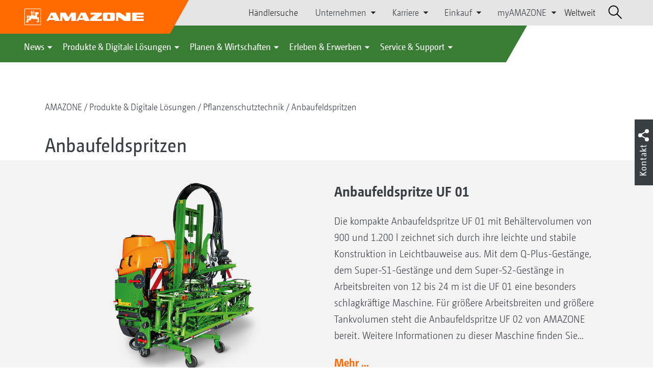

--- FILE ---
content_type: text/html;charset=UTF-8
request_url: https://amazone.de/de-de/produkte-digitale-loesungen/landtechnik/pflanzenschutztechnik/anbaufeldspritzen
body_size: 17643
content:

<!DOCTYPE html>
<html class="no-js" lang="de-DE" dir="ltr"    >
<head data-lang="de">
<!-- Google Tag Manager -->
<!-- Google Tag Manager -->
<script data-cmp-vendor="s905" type="text/plain" class="cmplazyload">(function(w,d,s,l,i){w[l]=w[l]||[];w[l].push({'gtm.start':
new Date().getTime(),event:'gtm.js'});var f=d.getElementsByTagName(s)[0],
j=d.createElement(s),dl=l!='dataLayer'?'&l='+l:'';j.async=true;j.src=
'https://www.googletagmanager.com/gtm.js?id='+i+dl;f.parentNode.insertBefore(j,f);
})(window,document,'script','dataLayer','GTM-PPW6KPD');
</script>
<!-- End Google Tag Manager --> <meta http-equiv="content-type" content="text/html; charset=utf-8">
<meta http-equiv="content-language" content="de-DE">
<meta name="DC.language" content="de-DE" scheme="DCTERMS.RFC3066">
<meta name="DC.type" content="Text" scheme="DCTERMS.DCMIType">
<meta name="DC.format" content="text/html" scheme="DCTERMS.IMT">
<meta name="DC.identifier" content="/de-de/produkte-digitale-loesungen/landtechnik/pflanzenschutztechnik/anbaufeldspritzen">
<meta name="DC.description" content="AMAZONE bietet die beiden Anbaufeldspritzen-Baureihen UF 01 mit superleichter Profilbauweise und Behältervolumen von 900 und 1200 l und UF 02 mit enorm stabilen Tanks bei minimalem Gewicht mit Volumen von 1600 und 2000 l. Die UF 02-Baureihe zeichnet sich durch einen hohen Bedienungskomfort aus. Zur Erweiterung des Volumens werden zwei FT-Fronttanks mit 1000 und 1500 l Tankvolumen angeboten. In Kombination mit der Anhängespritze entsteht so ein preiswerter Selbstfahrer.">
<meta name="DC.language" content="de" scheme="DCTERMS.RFC3066">
<meta name="DC.type" content="Text" scheme="DCTERMS.DCMIType">
<meta name="DC.date" content="21.06.2024, 15:03:37" scheme="DCTERMS.W3CDTF">
<meta name="date" content="21.06.2024, 15:03:37">
<meta name="author" content="AMAZONEN-WERKE H. DREYER SE &amp; Co. KG"/>
<meta name="copyright" content="1995-2021 AMAZONEN-WERKE H. DREYER SE &amp; Co. KG">
<meta name="revisit-after" content="2 days">
<meta name="revisit" content="2 days">
<meta name="MSSmartTagsPreventParsing" content="true">
<meta http-equiv="imagetoolbar" content="no">
<meta name="alternateTitle" content="Anbaufeldspritzen von AMAZONE">
<meta name="abstract" content="Anbaufeldspritzen von AMAZONE">
<meta name="Classification" content="com.coremedia.blueprint.cae.contentbeans.CMChannelImpl$$[id=76224]">
<meta name="Publisher" content="1995-2021 AMAZONEN-WERKE H. DREYER SE &amp; Co. KG">
<meta name="Copyright" content="1995-2021 AMAZONEN-WERKE H. DREYER SE &amp; Co. KG">
<meta name="topic" content="">
<meta name="Audience" content="Alle">
<meta name="Content-Language" CONTENT="de-DE">
<meta name="Language" CONTENT="German, de, deutsch">
<meta name="Page-type" content="Anbaufeldspritzen von AMAZONE">
<title>Anbaufeldspritzen von AMAZONE </title>
<meta name="description" content="AMAZONE bietet die beiden Anbaufeldspritzen-Baureihen UF 01 mit superleichter Profilbauweise und Behältervolumen von 900 und 1200 l und UF 02 mit enorm stabilen Tanks bei minimalem Gewicht mit Volumen von 1600 und 2000 l. Die UF 02-Baureihe zeichnet sich durch einen hohen Bedienungskomfort aus. Zur Erweiterung des Volumens werden zwei FT-Fronttanks mit 1000 und 1500 l Tankvolumen angeboten. In Kombination mit der Anhängespritze entsteht so ein preiswerter Selbstfahrer.">
<meta name="viewport" content="width=device-width, initial-scale=1">
<meta name="generator" content="CoreMedia CMS">
<meta property="og:title" content="Anbaufeldspritzen"/>
<meta property="og:description" content="AMAZONE bietet die beiden Anbaufeldspritzen-Baureihen UF 01 mit superleichter Profilbauweise und Behältervolumen von 900 und 1200 l und UF 02 mit enorm stabilen Tanks bei minimalem Gewicht mit Volumen von 1600 und 2000 l. Die UF 02-Baureihe zeichnet sich durch einen hohen Bedienungskomfort aus. Zur Erweiterung des Volumens werden zwei FT-Fronttanks mit 1000 und 1500 l Tankvolumen angeboten. In Kombination mit der Anhängespritze entsteht so ein preiswerter Selbstfahrer.">
<meta property="og:url" content="/de-de/produkte-digitale-loesungen/landtechnik/pflanzenschutztechnik/anbaufeldspritzen"/>
<meta property="og:image" content="/resource/blob/76228/f057bdf24846f89ae40f939ef1025bdf/anbauspritzen-data.jpg"/>
<meta name="robots" content="index, follow" />
<link rel="apple-touch-icon" sizes="180x180" href="/resource/crblob/1416884/b33f4da1cdf5be0eabda91af2c86eac7/apple-touch-icon-png-data.png" />
<link rel="shortcut icon" href="/resource/crblob/1284386/7c3255843e7f941ecd12834e50dddaf2/favicon-ico-data.ico" />
<link rel="canonical" href="https://amazone.de/de-de/produkte-digitale-loesungen/landtechnik/pflanzenschutztechnik/anbaufeldspritzen">
<link rel="alternate" hreflang="x-default" href="https://amazone.net/en/products-digital-solutions/agricultural-technology/crop-protection/mounted-sprayer">
<link rel="alternate" hreflang="hu-HU" href="https://amazone.hu/hu-hu/termékek-és-digitális-megoldások/mezőgazdasági-gépészet/permetezés/fueggesztett-permetezőgépek"
title="Ungarisch (Ungarn) | Hungarian (Hungary)">
<link rel="alternate" hreflang="fr-FR" href="https://amazone.fr/fr-fr/produits-et-solutions-digitales/machines-agricoles/technique-de-protection-phytosanitaire/pulverisateurs-portes"
title="Französisch (Frankreich) | French (France)">
<link rel="alternate" hreflang="fr" href="https://amazone.net/fr/produits-et-solutions-digitales/machines-agricoles/technique-de-protection-phytosanitaire/pulverisateurs-portes"
title="Französisch | French">
<link rel="alternate" hreflang="en-GB" href="https://amazone.co.uk/en-gb/products-digital-solutions/agricultural-technology/crop-protection/mounted-sprayer"
title="Englisch (Vereinigtes Königreich) | English (United Kingdom)">
<link rel="alternate" hreflang="de-DE" href="https://amazone.de/de-de/produkte-digitale-loesungen/landtechnik/pflanzenschutztechnik/anbaufeldspritzen"
title="Deutsch (Deutschland) | German (Germany)">
<link rel="alternate" hreflang="de" href="https://amazone.net/de/produkte-digitale-loesungen/landtechnik/pflanzenschutztechnik/anbaufeldspritzen"
title="Deutsch | German">
<link rel="alternate" hreflang="pl-PL" href="https://amazone.pl/pl-pl/produkty-i-rozwiązania-cyfrowe/agrotechnika/technika-ochrona-roślin/polowe-opryskiwacze-zawieszane"
title="Polnisch (Polen) | Polish (Poland)">
<link rel="alternate" hreflang="es" href="https://amazone.net/es/productos-y-soluciones-digitales/tecnología-agrónoma/técnica-de-protección-fitosanitaria/anbaufeldspritzen"
title="Spanisch | Spanish">
<link rel="alternate" hreflang="ru" href="https://amazone.net/ru/продукция-и-цифровые-решения/сельскохозяйственная-техника/техника-для-защиты-растений/навесные-опрыскиватели"
title="Russisch | Russian">
<link rel="alternate" hreflang="ru-RU" href="https://amazone.ru/ru-ru/продукция-и-цифровые-решения/сельскохозяйственная-техника/техника-для-защиты-растений/навесные-опрыскиватели"
title="Russisch (Russland) | Russian (Russia)">
<link rel="alternate" hreflang="ru-KZ" href="https://amazone.net/ru-kz/продукция-и-цифровые-решения/сельскохозяйственная-техника/техника-для-защиты-растений/навесные-опрыскиватели"
title="Russisch (Kasachstan) | Russian (Kazakhstan)">
<link rel="alternate" hreflang="en" href="https://amazone.net/en/products-digital-solutions/agricultural-technology/crop-protection/mounted-sprayer"
title="Englisch | English">
<script>document.documentElement.className = document.documentElement.className.replace(/no-js/g, 'js');</script>
<link href="/resource/themes/amazone/css/amazone-1726-140.css" rel="stylesheet" ></head><body id="top" data-countryCode="de,at,lu">
<!-- Google Tag Manager (noscript) -->
<noscript><iframe src="https://www.googletagmanager.com/ns.html?id=GTM-PPW6KPD"
height="0" width="0" style="display:none;visibility:hidden"></iframe></noscript>
<!-- End Google Tag Manager (noscript) -->
<!-- Consent Manager -->
<script>
if (!("gdprAppliesGlobally" in window)) {
window.gdprAppliesGlobally = true
}
if (!("cmp_id" in window) || window.cmp_id < 1) {
window.cmp_id = 0
}
if (!("cmp_cdid" in window)) {
window.cmp_cdid = "c5ef2373b1363"
}
if (!("cmp_params" in window)) {
window.cmp_params = ""
}
if (!("cmp_host" in window)) {
window.cmp_host = "a.delivery.consentmanager.net"
}
if (!("cmp_cdn" in window)) {
window.cmp_cdn = "cdn.consentmanager.net"
}
if (!("cmp_proto" in window)) {
window.cmp_proto = "https:"
}
if (!("cmp_codesrc" in window)) {
window.cmp_codesrc = "0"
}
window.cmp_getsupportedLangs = function () {
var b = ["DE", "EN", "FR", "IT", "NO", "DA", "FI", "ES", "PT", "RO", "BG", "ET", "EL", "GA", "HR", "LV", "LT", "MT", "NL", "PL", "SV", "SK", "SL", "CS", "HU", "RU", "SR", "ZH", "TR", "UK", "AR", "BS"];
if ("cmp_customlanguages" in window) {
for (var a = 0; a < window.cmp_customlanguages.length; a++) {
b.push(window.cmp_customlanguages[a].l.toUpperCase())
}
}
return b
};
window.cmp_getRTLLangs = function () {
var a = ["AR"];
if ("cmp_customlanguages" in window) {
for (var b = 0; b < window.cmp_customlanguages.length; b++) {
if ("r" in window.cmp_customlanguages[b] && window.cmp_customlanguages[b].r) {
a.push(window.cmp_customlanguages[b].l)
}
}
}
return a
};
window.cmp_getlang = function (a) {
if (typeof (a) != "boolean") {
a = true
}
if (a && typeof (cmp_getlang.usedlang) == "string" && cmp_getlang.usedlang !== "") {
return cmp_getlang.usedlang
}
return window.cmp_getlangs()[0]
};
window.cmp_extractlang = function (a) {
if (a.indexOf("cmplang=") != -1) {
a = a.substr(a.indexOf("cmplang=") + 8, 2).toUpperCase();
if (a.indexOf("&") != -1) {
a = a.substr(0, a.indexOf("&"))
}
} else {
a = ""
}
return a
};
window.cmp_getlangs = function () {
var g = window.cmp_getsupportedLangs();
var c = [];
var f = location.hash;
var e = location.search;
var j = "cmp_params" in window ? window.cmp_params : "";
var a = "languages" in navigator ? navigator.languages : [];
if (cmp_extractlang(f) != "") {
c.push(cmp_extractlang(f))
} else {
if (cmp_extractlang(e) != "") {
c.push(cmp_extractlang(e))
} else {
if (cmp_extractlang(j) != "") {
c.push(cmp_extractlang(j))
} else {
if ("cmp_setlang" in window && window.cmp_setlang != "") {
c.push(window.cmp_setlang.toUpperCase())
} else {
if ("cmp_langdetect" in window && window.cmp_langdetect == 1) {
c.push(window.cmp_getPageLang())
} else {
if (a.length > 0) {
for (var d = 0; d < a.length; d++) {
c.push(a[d])
}
}
if ("language" in navigator) {
c.push(navigator.language)
}
if ("userLanguage" in navigator) {
c.push(navigator.userLanguage)
}
}
}
}
}
}
var h = [];
for (var d = 0; d < c.length; d++) {
var b = c[d].toUpperCase();
if (b.length < 2) {
continue
}
if (g.indexOf(b) != -1) {
h.push(b)
} else {
if (b.indexOf("-") != -1) {
b = b.substr(0, 2)
}
if (g.indexOf(b) != -1) {
h.push(b)
}
}
}
if (h.length == 0 && typeof (cmp_getlang.defaultlang) == "string" && cmp_getlang.defaultlang !== "") {
return [cmp_getlang.defaultlang.toUpperCase()]
} else {
return h.length > 0 ? h : ["EN"]
}
};
window.cmp_getPageLangs = function () {
var a = window.cmp_getXMLLang();
if (a != "") {
a = [a.toUpperCase()]
} else {
a = []
}
a = a.concat(window.cmp_getLangsFromURL());
return a.length > 0 ? a : ["EN"]
};
window.cmp_getPageLang = function () {
var a = window.cmp_getPageLangs();
return a.length > 0 ? a[0] : ""
};
window.cmp_getLangsFromURL = function () {
var c = window.cmp_getsupportedLangs();
var b = location;
var m = "toUpperCase";
var g = b.hostname[m]() + ".";
var a = b.pathname[m]() + "/";
var f = [];
for (var e = 0; e < c.length; e++) {
var j = a.substring(0, c[e].length + 1);
if (g.substring(0, c[e].length + 1) == c[e] + ".") {
f.push(c[e][m]())
} else {
if (c[e].length == 5) {
var k = c[e].substring(3, 5) + "-" + c[e].substring(0, 2);
if (g.substring(0, k.length + 1) == k + ".") {
f.push(c[e][m]())
}
} else {
if (j == c[e] + "/" || j == "/" + c[e]) {
f.push(c[e][m]())
} else {
if (j == c[e].replace("-", "/") + "/" || j == "/" + c[e].replace("-", "/")) {
f.push(c[e][m]())
} else {
if (c[e].length == 5) {
var k = c[e].substring(3, 5) + "-" + c[e].substring(0, 2);
var h = a.substring(0, k.length + 1);
if (h == k + "/" || h == k.replace("-", "/") + "/") {
f.push(c[e][m]())
}
}
}
}
}
}
}
return f
};
window.cmp_getXMLLang = function () {
var c = document.getElementsByTagName("html");
if (c.length > 0) {
var c = c[0]
} else {
c = document.documentElement
}
if (c && c.getAttribute) {
var a = c.getAttribute("xml:lang");
if (typeof (a) != "string" || a == "") {
a = c.getAttribute("lang")
}
if (typeof (a) == "string" && a != "") {
var b = window.cmp_getsupportedLangs();
return b.indexOf(a.toUpperCase()) != -1 ? a : ""
} else {
return ""
}
}
};
(function () {
var B = document;
var C = B.getElementsByTagName;
var o = window;
var t = "";
var h = "";
var k = "";
var D = function (e) {
var i = "cmp_" + e;
e = "cmp" + e + "=";
var d = "";
var l = e.length;
var G = location;
var H = G.hash;
var w = G.search;
var u = H.indexOf(e);
var F = w.indexOf(e);
if (u != -1) {
d = H.substring(u + l, 9999)
} else {
if (F != -1) {
d = w.substring(F + l, 9999)
} else {
return i in o && typeof (o[i]) !== "function" ? o[i] : ""
}
}
var E = d.indexOf("&");
if (E != -1) {
d = d.substring(0, E)
}
return d
};
var j = D("lang");
if (j != "") {
t = j;
k = t
} else {
if ("cmp_getlang" in o) {
t = o.cmp_getlang().toLowerCase();
h = o.cmp_getlangs().slice(0, 3).join("_");
k = o.cmp_getPageLangs().slice(0, 3).join("_");
if ("cmp_customlanguages" in o) {
var m = o.cmp_customlanguages;
for (var x = 0; x < m.length; x++) {
var a = m[x].l.toLowerCase();
if (a == t) {
t = "en"
}
}
}
}
}
var q = ("cmp_proto" in o) ? o.cmp_proto : "https:";
if (q != "http:" && q != "https:") {
q = "https:"
}
var n = ("cmp_ref" in o) ? o.cmp_ref : location.href;
if (n.length > 300) {
n = n.substring(0, 300)
}
var z = function (d) {
var I = B.createElement("script");
I.setAttribute("data-cmp-ab", "1");
I.type = "text/javascript";
I.async = true;
I.src = d;
var H = ["body", "div", "span", "script", "head"];
var w = "currentScript";
var F = "parentElement";
var l = "appendChild";
var G = "body";
if (B[w] && B[w][F]) {
B[w][F][l](I)
} else {
if (B[G]) {
B[G][l](I)
} else {
for (var u = 0; u < H.length; u++) {
var E = C(H[u]);
if (E.length > 0) {
E[0][l](I);
break
}
}
}
}
};
var b = D("design");
var c = D("regulationkey");
var y = D("gppkey");
var s = D("att");
var f = o.encodeURIComponent;
var g = false;
try {
g = B.cookie.length > 0
} catch (A) {
g = false
}
var p = q + "//" + o.cmp_host + "/delivery/cmp.php?";
p += ("cmp_id" in o && o.cmp_id > 0 ? "id=" + o.cmp_id : "") + ("cmp_cdid" in o ? "&cdid=" + o.cmp_cdid : "") + "&h=" + f(n);
p += (b != "" ? "&cmpdesign=" + f(b) : "") + (c != "" ? "&cmpregulationkey=" + f(c) : "") + (y != "" ? "&cmpgppkey=" + f(y) : "");
p += (s != "" ? "&cmpatt=" + f(s) : "") + ("cmp_params" in o ? "&" + o.cmp_params : "") + (g ? "&__cmpfcc=1" : "");
z(p + "&l=" + f(t) + "&ls=" + f(h) + "&lp=" + f(k) + "&o=" + (new Date()).getTime());
var r = "js";
var v = D("debugunminimized") != "" ? "" : ".min";
if (D("debugcoverage") == "1") {
r = "instrumented";
v = ""
}
if (D("debugtest") == "1") {
r = "jstests";
v = ""
}
z(q + "//" + o.cmp_cdn + "/delivery/" + r + "/cmp_final" + v + ".js")
})();
window.cmp_addFrame = function (b) {
if (!window.frames[b]) {
if (document.body) {
var a = document.createElement("iframe");
a.style.cssText = "display:none";
if ("cmp_cdn" in window && "cmp_ultrablocking" in window && window.cmp_ultrablocking > 0) {
a.src = "//" + window.cmp_cdn + "/delivery/empty.html"
}
a.name = b;
a.setAttribute("title", "Intentionally hidden, please ignore");
a.setAttribute("role", "none");
a.setAttribute("tabindex", "-1");
document.body.appendChild(a)
} else {
window.setTimeout(window.cmp_addFrame, 10, b)
}
}
};
window.cmp_rc = function (c, b) {
var l = "";
try {
l = document.cookie
} catch (h) {
l = ""
}
var j = "";
var f = 0;
var g = false;
while (l != "" && f < 100) {
f++;
while (l.substr(0, 1) == " ") {
l = l.substr(1, l.length)
}
var k = l.substring(0, l.indexOf("="));
if (l.indexOf(";") != -1) {
var m = l.substring(l.indexOf("=") + 1, l.indexOf(";"))
} else {
var m = l.substr(l.indexOf("=") + 1, l.length)
}
if (c == k) {
j = m;
g = true
}
var d = l.indexOf(";") + 1;
if (d == 0) {
d = l.length
}
l = l.substring(d, l.length)
}
if (!g && typeof (b) == "string") {
j = b
}
return (j)
};
window.cmp_stub = function () {
var a = arguments;
__cmp.a = __cmp.a || [];
if (!a.length) {
return __cmp.a
} else {
if (a[0] === "ping") {
if (a[1] === 2) {
a[2]({
gdprApplies: gdprAppliesGlobally,
cmpLoaded: false,
cmpStatus: "stub",
displayStatus: "hidden",
apiVersion: "2.2",
cmpId: 31
}, true)
} else {
a[2](false, true)
}
} else {
if (a[0] === "getUSPData") {
a[2]({version: 1, uspString: window.cmp_rc("__cmpccpausps", "1---")}, true)
} else {
if (a[0] === "getTCData") {
__cmp.a.push([].slice.apply(a))
} else {
if (a[0] === "addEventListener" || a[0] === "removeEventListener") {
__cmp.a.push([].slice.apply(a))
} else {
if (a.length == 4 && a[3] === false) {
a[2]({}, false)
} else {
__cmp.a.push([].slice.apply(a))
}
}
}
}
}
}
};
window.cmp_gpp_ping = function () {
return {
gppVersion: "1.1",
cmpStatus: "stub",
cmpDisplayStatus: "hidden",
signalStatus: "not ready",
supportedAPIs: ["2:tcfeuv2", "5:tcfcav1", "7:usnat", "8:usca", "9:usva", "10:usco", "11:usut", "12:usct"],
cmpId: 31,
sectionList: [],
applicableSections: [0],
gppString: "",
parsedSections: {}
}
};
window.cmp_gppstub = function () {
var c = arguments;
__gpp.q = __gpp.q || [];
if (!c.length) {
return __gpp.q
}
var h = c[0];
var g = c.length > 1 ? c[1] : null;
var f = c.length > 2 ? c[2] : null;
var a = null;
var j = false;
if (h === "ping") {
a = window.cmp_gpp_ping();
j = true
} else {
if (h === "addEventListener") {
__gpp.e = __gpp.e || [];
if (!("lastId" in __gpp)) {
__gpp.lastId = 0
}
__gpp.lastId++;
var d = __gpp.lastId;
__gpp.e.push({id: d, callback: g});
a = {eventName: "listenerRegistered", listenerId: d, data: true, pingData: window.cmp_gpp_ping()};
j = true
} else {
if (h === "removeEventListener") {
__gpp.e = __gpp.e || [];
a = false;
for (var e = 0; e < __gpp.e.length; e++) {
if (__gpp.e[e].id == f) {
__gpp.e[e].splice(e, 1);
a = true;
break
}
}
j = true
} else {
__gpp.q.push([].slice.apply(c))
}
}
}
if (a !== null && typeof (g) === "function") {
g(a, j)
}
};
window.cmp_msghandler = function (d) {
var a = typeof d.data === "string";
try {
var c = a ? JSON.parse(d.data) : d.data
} catch (f) {
var c = null
}
if (typeof (c) === "object" && c !== null && "__cmpCall" in c) {
var b = c.__cmpCall;
window.__cmp(b.command, b.parameter, function (h, g) {
var e = {__cmpReturn: {returnValue: h, success: g, callId: b.callId}};
d.source.postMessage(a ? JSON.stringify(e) : e, "*")
})
}
if (typeof (c) === "object" && c !== null && "__uspapiCall" in c) {
var b = c.__uspapiCall;
window.__uspapi(b.command, b.version, function (h, g) {
var e = {__uspapiReturn: {returnValue: h, success: g, callId: b.callId}};
d.source.postMessage(a ? JSON.stringify(e) : e, "*")
})
}
if (typeof (c) === "object" && c !== null && "__tcfapiCall" in c) {
var b = c.__tcfapiCall;
window.__tcfapi(b.command, b.version, function (h, g) {
var e = {__tcfapiReturn: {returnValue: h, success: g, callId: b.callId}};
d.source.postMessage(a ? JSON.stringify(e) : e, "*")
}, b.parameter)
}
if (typeof (c) === "object" && c !== null && "__gppCall" in c) {
var b = c.__gppCall;
window.__gpp(b.command, function (h, g) {
var e = {__gppReturn: {returnValue: h, success: g, callId: b.callId}};
d.source.postMessage(a ? JSON.stringify(e) : e, "*")
}, "parameter" in b ? b.parameter : null, "version" in b ? b.version : 1)
}
};
window.cmp_setStub = function (a) {
if (!(a in window) || (typeof (window[a]) !== "function" && typeof (window[a]) !== "object" && (typeof (window[a]) === "undefined" || window[a] !== null))) {
window[a] = window.cmp_stub;
window[a].msgHandler = window.cmp_msghandler;
window.addEventListener("message", window.cmp_msghandler, false)
}
};
window.cmp_setGppStub = function (a) {
if (!(a in window) || (typeof (window[a]) !== "function" && typeof (window[a]) !== "object" && (typeof (window[a]) === "undefined" || window[a] !== null))) {
window[a] = window.cmp_gppstub;
window[a].msgHandler = window.cmp_msghandler;
window.addEventListener("message", window.cmp_msghandler, false)
}
};
if (!("cmp_noiframepixel" in window)) {
window.cmp_addFrame("__cmpLocator")
}
if ((!("cmp_disableusp" in window) || !window.cmp_disableusp) && !("cmp_noiframepixel" in window)) {
window.cmp_addFrame("__uspapiLocator")
}
if ((!("cmp_disabletcf" in window) || !window.cmp_disabletcf) && !("cmp_noiframepixel" in window)) {
window.cmp_addFrame("__tcfapiLocator")
}
if ((!("cmp_disablegpp" in window) || !window.cmp_disablegpp) && !("cmp_noiframepixel" in window)) {
window.cmp_addFrame("__gppLocator")
}
window.cmp_setStub("__cmp");
if (!("cmp_disabletcf" in window) || !window.cmp_disabletcf) {
window.cmp_setStub("__tcfapi")
}
if (!("cmp_disableusp" in window) || !window.cmp_disableusp) {
window.cmp_setStub("__uspapi")
}
if (!("cmp_disablegpp" in window) || !window.cmp_disablegpp) {
window.cmp_setGppStub("__gpp")
}
</script>
<!-- End Consent Manager --> <script async type="text/javascript" src=https://userlike-cdn-widgets.s3-eu-west-1.amazonaws.com/e4dade3db8cc46669a8d89b2da91cdfd5b685b10cae24fc8ad761a1057de8702.js></script>
<header id="cm-header" class="c-header" role="banner">
<a href="/de-de" class="c-logo-link">
<img src="/resource/crblob/1822/0ebf03401f47ce0600a6addf1a70aa89/logo-reversed-svg-data.svg" class="c-logo" alt="Amazone">
</a>
<div class="l cf">
<div class="c-header__controls">
<input type="checkbox" id="responsive-nav">
<label for="responsive-nav" class="responsive-nav-label">
<div class="burger-menu">
<span></span>
<span></span>
<span></span>
</div>
</label>
<ul class="c-header-select__btn">
<li>
<a href="/de-de/erleben-erwerben/erwerben/ansprechpartner-vertrieb/haendlersuche">Händlersuche</a>
</li>
</ul><ul class="c-header-select__list">
<li>Unternehmen
<ul>
<li><a href="/de-de/unternehmen/unternehmensleitbild" class="">Unternehmensleitbild</a></li>
<li><a href="/de-de/unternehmen/unternehmens-news" class="">Unternehmens News</a></li>
<li><a href="/de-de/unternehmen/nachhaltigkeit" class="">Nachhaltigkeit</a></li>
<li><a href="/de-de/unternehmen/image-filme" class="">Image-Filme</a></li>
<li><a href="/de-de/unternehmen/firmenhistorie" class="">Firmenhistorie</a></li>
<li><a href="/de-de/unternehmen/zertifikate" class="">Zertifikate</a></li>
<li><a href="/de-de/unternehmen/gruppe-standorte" class="">Gruppe | Standorte</a></li>
<li><a href="/de-de/unternehmen/faq" class="">FAQ | Häufig gestellte Fragen</a></li>
<li><a href="/de-de/service-support/fuer-landwirte-lohnunternehmer-und-kommunen/kundenservice/ansprechpartner" class="">Ansprechpartner</a></li>
<li><a href="/de-de/unternehmen/kontaktformular" class="">Kontaktformular</a></li>
<li><a href="/de-de/impressum/impressum-86256" class="">Impressum</a></li>
<li><a href="/de-de/unternehmen/datenschutz" class="">Datenschutz</a></li>
<li><a href="/de-de/unternehmen/allgemeine-verkaufsbedingungen" class="">Allgemeine Verkaufsbedingungen</a></li>
<li><a href="/de-de/unternehmen/compliance" class="">Compliance</a></li>
</ul>
</li>
</ul><ul class="c-header-select__list">
<li>Karriere
<ul>
<li><a href="/de-de/karriere/amazone-als-arbeitgeber" class="">AMAZONE als Arbeitgeber</a></li>
<li><a href="/de-de/karriere/karriere-fuer-azubis" class="">Karriere für Azubis</a></li>
<li><a href="/de-de/karriere/karriere-fuer-studis" class="">Karriere für Studis</a></li>
<li><a href="/de-de/karriere/karriere-fuer-profis" class="">Karriere für Profis</a></li>
<li><a href="/de-de/karriere/stellenangebote" class="">Stellenangebote</a></li>
<li><a href="/de-de/karriere/standorte-und-ansprechpartner" class="">Standorte und Ansprechpartner</a></li>
<li><a href="/de-de/karriere/tipps-fuer-deine-bewerbung-" class="">Tipps für deine Bewerbung</a></li>
</ul>
</li>
</ul><ul class="c-header-select__list">
<li>Einkauf
<ul>
<li><a href="/de-de/einkauf/kontaktundlieferanten" class="">Richtlinien &amp; Downloads</a></li>
<li><a href="/de-de/einkauf/leadbuyer" class="">Produktionsmaterialien</a></li>
<li><a href="/de-de/einkauf/sendungsanmeldung" class="">Sendungsanmeldung</a></li>
</ul>
</li>
</ul><ul class="c-header-select__list">
<li>myAMAZONE
<ul>
<li><a class="" href="https://amazone.de/de-de/myamazone/" >
Übersicht </a></li>
<li><a href="/de-de/myamazone/login" class="">Anmelden</a></li>
<li><a href="/de-de/myamazone/registration" class="">Registrieren</a></li>
</ul>
</li>
</ul><ul class="c-header-select__btn">
<li>
<a href="/de-de/weltweit">Weltweit</a>
</li>
</ul> <div id="cm-search" class="cm-header__search">
<form id="cm-search-form" class="cm-search cm-search--form c-search-form" action="/service/search/de-de/67130" role="search">
<div class="c-search-form__wrapper">
<label for="cm-search-query" class="cm-search__label c-search-form__label is-vishidden">Suchen</label>
<input id="cm-search-query" type="search" class="c-search-form__input cm-search__input" name="query" value="" placeholder="Suchen..." minlength="3" required>
<button class="cm-search__button search__icon">
</button>
</div>
</form><input type="hidden" id="rootNavigationId" value="84820" /> </div>
</div>
</div>
<nav class="c-primary-nav">
<div class="c-primary-nav-content">
<a class="mobile-nav-back-btn">&lt; Zurück</a>
<div class="c-primary-nav__dropdown">
<button class="c-primary-nav__btn">News</button>
<div class="c-primary-nav__content" style="display: none;">
<div class="c-primary-nav__row">
<div class="c-primary-nav__column col-xs-12 col-lg-3">
<div class="col-xs-12">
<h3>Neu bei AMAZONE</h3>
</div>
<div class="c-primary-nav__container c-primary-nav__container-row">
<ul class="c-primary-nav__block col-sm-5 col-md-6 col-lg-12">
<li class="c-nav-item--highlighted ">
<a href="https://amazone.de/de-de/agritechnica/agritechnica-2025-neuheiten" >Unsere AGRITECHNICA Neuheiten 2025</a>
</li>
</ul><ul class="c-primary-nav__block col-sm-5 col-md-6 col-lg-6">
<li class="c-nav-item--highlighted ">
<a href="/de-de/news/neu-bei-amazone/aktuelles-und-produktneuheiten">Aktuelles und Produktneuheiten</a>
</li>
</ul><ul class="c-primary-nav__block col-sm-5 col-md-6 col-lg-6">
<li class="c-nav-item--highlighted ">
<a href="https://amazone.de/de-de/produkte-digitale-loesungen/test-fahrberichte" >Test- &amp; Fahrberichte</a>
</li>
</ul><ul class="c-primary-nav__block col-sm-5 col-md-6 col-lg-6">
<li class="c-nav-item--highlighted ">
<a href="/de-de/service-support/fuer-medien/amazone-report">AMAZONE Report</a>
</li>
</ul><ul class="c-primary-nav__block col-sm-5 col-md-6 col-lg-6">
<li class="c-nav-item--highlighted ">
<a href="/de-de/agritechnica/newsletter/newsletter-anmeldung">Newsletter Anmeldung</a>
</li>
</ul> </div>
</div><div class="c-primary-nav__column col-xs-12 col-lg-2">
<div class="col-xs-12">
<h3>Aktionen</h3>
</div>
<div class="c-primary-nav__container c-primary-nav__container-column">
<ul class="c-primary-nav__block col-sm-5 col-md-6 col-lg-12">
<li class="c-nav-item--highlighted ">
<div class="c-icon-holder">
<img src="/resource/crblob/84426/56f71e444833dbe446273b72cd173ed9/navigationicon-aktionsangebote-data.png">
</div>
<a href="/de-de/produkte-digitale-loesungen/aktionen/aktionsangebote">Aktionsangebote</a>
</li>
<li><a target="" href="/de-de/produkte-digitale-loesungen/aktionen/aktionsangebote/2084784-2084784">Mit uns finden Sie immer ein DreamTeam!</a></li>
<li><a target="" href="/de-de/produkte-digitale-loesungen/aktionen/aktionsangebote/zwei-augen-sehn-mehr-als-eins">Kamerasystem Smart Vision mit kostenloser zweiten Kamera</a></li>
</ul> </div>
</div><div class="c-primary-nav__column col-xs-12 col-lg-5">
<div class="col-xs-12">
<h3>Social Media</h3>
</div>
<div class="c-primary-nav__container c-primary-nav__container-row">
<ul class="c-primary-nav__block col-sm-5 col-md-6 col-lg-12">
<li class="c-nav-item--highlighted ">
<a href="/de-de/erleben-erwerben/erleben/social-wall-amazone-weltweit-in-den-sozialen-netzwerken-erleben-1094704">Social Wall - AMAZONE weltweit in den sozialen Netzwerken erleben</a>
</li>
</ul><ul class="c-primary-nav__block col-sm-5 col-md-6 col-lg-12">
<li class="c-nav-item--highlighted ">
<a href="/de-de/erleben-erwerben/erleben/-ideasforfuture-podcast-2090834">AMAZONE Podcast</a>
</li>
</ul><ul class="c-primary-nav__block col-sm-5 col-md-6 col-lg-2">
<li class="c-nav-item--highlighted ">
<a href="https://www.facebook.com/amazone.group" target="_blank">Facebook</a>
</li>
</ul><ul class="c-primary-nav__block col-sm-5 col-md-6 col-lg-2">
<li class="c-nav-item--highlighted ">
<a href="https://www.instagram.com/amazone_group/" target="_blank">Instagram</a>
</li>
</ul><ul class="c-primary-nav__block col-sm-5 col-md-6 col-lg-2">
<li class="c-nav-item--highlighted ">
<a href="https://www.youtube.com/amazonede" target="_blank">YouTube</a>
</li>
</ul><ul class="c-primary-nav__block col-sm-5 col-md-6 col-lg-2">
<li class="c-nav-item--highlighted ">
<a href="https://www.tiktok.com/@amazone_group" target="_blank">TikTok</a>
</li>
</ul><ul class="c-primary-nav__block col-sm-5 col-md-6 col-lg-2">
<li class="c-nav-item--highlighted ">
<a href="https://linkedin.com/company/amazone-group" target="_blank">linkedIn</a>
</li>
</ul> </div>
</div> </div>
<button class="c-btn c-btn--close">˟</button>
</div>
</div><div class="c-primary-nav__dropdown">
<button class="c-primary-nav__btn">Produkte &amp; Digitale Lösungen</button>
<div class="c-primary-nav__content" style="display: none;">
<div class="c-primary-nav__row">
<div class="c-primary-nav__column col-xs-12 col-lg-6">
<div class="col-xs-12">
<h3>Landtechnik &amp; Kommunaltechnik</h3>
</div>
<div class="c-primary-nav__container c-primary-nav__container-row">
<ul class="c-primary-nav__block col-sm-5 col-md-6 col-lg-4">
<li class="c-nav-item--highlighted ">
<div class="c-icon-holder">
<img src="/resource/crblob/79648/15bcb4e759b12e8642d1c31f7c4737bb/navigationicon-bodenbearbeitung-data.svg">
</div>
<a href="/de-de/produkte-digitale-loesungen/landtechnik/bodenbearbeitung">Bodenbearbeitung</a>
</li>
<li><a target="" href="/de-de/produkte-digitale-loesungen/landtechnik/bodenbearbeitung/pfluege">Pflüge</a></li>
<li><a target="" href="/de-de/produkte-digitale-loesungen/landtechnik/bodenbearbeitung/kompaktscheibeneggen">Kompaktscheibeneggen</a></li>
<li><a target="" href="/de-de/produkte-digitale-loesungen/landtechnik/bodenbearbeitung/grubber">Grubber</a></li>
<li><a target="" href="/de-de/produkte-digitale-loesungen/landtechnik/bodenbearbeitung/kreiseleggen-kreiselgrubber">Kreiseleggen &amp; Kreiselgrubber</a></li>
<li><a target="" href="/de-de/produkte-digitale-loesungen/landtechnik/bodenbearbeitung/heckbehaelter-zwischenfrucht-saetechnik">Zwischenfrucht-Sätechnik</a></li>
<li><a target="" href="/de-de/produkte-digitale-loesungen/landtechnik/bodenbearbeitung/schneidwalzenkombinationen">Schneidwalzenkombinationen</a></li>
<li><a target="" href="/de-de/produkte-digitale-loesungen/landtechnik/bodenbearbeitung/anhaengewalze">Ackerwalze</a></li>
</ul><ul class="c-primary-nav__block col-sm-5 col-md-6 col-lg-4">
<li class="c-nav-item--highlighted ">
<div class="c-icon-holder">
<img src="/resource/crblob/81048/efaa4afec6053f07f0a1f153a9623222/navigationicon-saetechnik-data.svg">
</div>
<a href="/de-de/produkte-digitale-loesungen/landtechnik/saetechnik">Sämaschinen</a>
</li>
<li><a target="" href="/de-de/produkte-digitale-loesungen/landtechnik/saetechnik/mechanische-saemaschinen">Mechanische Sämaschinen</a></li>
<li><a target="" href="/de-de/produkte-digitale-loesungen/landtechnik/saetechnik/pneumatische-saemaschinen">Pneumatische Sämaschinen</a></li>
<li><a target="" href="/de-de/produkte-digitale-loesungen/landtechnik/saetechnik/einzelkorn-saetechnik">Einzelkorn-Sätechnik</a></li>
<li><a target="" href="/de-de/produkte-digitale-loesungen/landtechnik/saetechnik/zwischenfrucht-saetechnik">Zwischenfrucht-Sätechnik</a></li>
<li><a target="" href="/de-de/produkte-digitale-loesungen/landtechnik/saetechnik/packer">Packer</a></li>
</ul><ul class="c-primary-nav__block col-sm-5 col-md-6 col-lg-4">
<li class="c-nav-item--highlighted ">
<div class="c-icon-holder">
<img src="/resource/crblob/77298/a199f3e39d9bb210d481385fe8b540bc/navigationicon-duengetechnik-data.svg">
</div>
<a href="/de-de/produkte-digitale-loesungen/landtechnik/duengetechnik">Düngetechnik</a>
</li>
<li><a target="" href="/de-de/produkte-digitale-loesungen/landtechnik/duengetechnik/anbaustreuer">Anbaustreuer</a></li>
<li><a target="" href="/de-de/produkte-digitale-loesungen/landtechnik/duengetechnik/anhaengestreuer">Anhängestreuer</a></li>
</ul><ul class="c-primary-nav__block col-sm-5 col-md-6 col-lg-4">
<li class="c-nav-item--highlighted ">
<div class="c-icon-holder">
<img src="/resource/crblob/76580/5b3c77bd30a3a05dc545e58518d11fae/navigationicon-pfanzenschutztechnik-data.svg">
</div>
<a href="/de-de/produkte-digitale-loesungen/landtechnik/pflanzenschutztechnik">Pflanzenschutztechnik</a>
</li>
<li><a target="" href="/de-de/produkte-digitale-loesungen/landtechnik/pflanzenschutztechnik/anbaufeldspritzen">Anbaufeldspritzen</a></li>
<li><a target="" href="/de-de/produkte-digitale-loesungen/landtechnik/pflanzenschutztechnik/anhaengefeldspritzen">Anhängefeldspritzen</a></li>
<li><a target="" href="/de-de/produkte-digitale-loesungen/landtechnik/pflanzenschutztechnik/selbstfahrende-feldspritze">Selbstfahrende Feldspritze</a></li>
<li><a target="" href="/de-de/produkte-digitale-loesungen/landtechnik/pflanzenschutztechnik/frontanbautank">Frontanbautank</a></li>
</ul><ul class="c-primary-nav__block col-sm-5 col-md-6 col-lg-4">
<li class="c-nav-item--highlighted ">
<div class="c-icon-holder">
<img src="/resource/crblob/1596150/5bcca909666b8a78aa43752df157a534/navigationicon-hacktechnik-data.svg">
</div>
<a href="/de-de/produkte-digitale-loesungen/landtechnik/hacktechnik">Hacktechnik</a>
</li>
<li><a target="" href="/de-de/produkte-digitale-loesungen/landtechnik/reihenhacke-venterra-1k-2033608">Reihenhacke Venterra 1K</a></li>
<li><a target="" href="/de-de/produkte-digitale-loesungen/landtechnik/reihenhacke-venterra-2k-2035704">Reihenhacke Venterra 2K</a></li>
<li><a target="" href="/de-de/produkte-digitale-loesungen/landtechnik/reihenhacke-venterra-vr4-2036086">Reihenhacke Venterra VR4</a></li>
</ul><ul class="c-primary-nav__block col-sm-5 col-md-6 col-lg-4">
<li class="c-nav-item--highlighted ">
<div class="c-icon-holder">
<img src="/resource/crblob/81642/82e0afa3961421b9c009afa7906539cd/navigationicon-gruenfaechenpflege-und-streutechnik-data.svg">
</div>
<a href="/de-de/produkte-digitale-loesungen/landtechnik/gruenflaechenpflege-und-streutechnik">Grünflächenpflege und Streutechnik</a>
</li>
<li><a target="" href="/de-de/produkte-digitale-loesungen/landtechnik/gruenflaechenpflege-und-streutechnik/maehtechnik">Mähtechnik</a></li>
<li><a target="" href="/de-de/produkte-digitale-loesungen/landtechnik/gruenflaechenpflege-und-streutechnik/winterdiensttechnik">Winterdiensttechnik</a></li>
<li><a target="" href="/de-de/produkte-digitale-loesungen/landtechnik/gruenflaechenpflege-und-streutechnik/strassenbautechnik">Straßenbautechnik</a></li>
</ul> </div>
</div><div class="c-primary-nav__column col-xs-12 col-lg-3">
<div class="col-xs-12">
<h3>Digitale Lösungen</h3>
</div>
<div class="c-primary-nav__container c-primary-nav__container-column">
<ul class="c-primary-nav__block col-sm-5 col-md-6 col-lg-12">
<li class="c-nav-item--highlighted ">
<div class="c-icon-holder">
<img src="/resource/crblob/84544/3f34dc1465ebf9ae7e7fec3671f08874/navigationicon-terminals-und-hardware-data.svg">
</div>
<a href="/de-de/produkte-digitale-loesungen/digitale-loesung/terminals-hardware">Terminals &amp; Hardware</a>
</li>
<li><a target="" href="/de-de/produkte-digitale-loesungen/digitale-loesung/terminals-hardware/maschinenbezogene-bedien-computer">maschinenbezogene Bedien-Computer</a></li>
<li><a target="" href="/de-de/produkte-digitale-loesungen/digitale-loesung/terminals-hardware/isobus-terminals">ISOBUS-Bedienung</a></li>
</ul><ul class="c-primary-nav__block col-sm-5 col-md-6 col-lg-12">
<li class="c-nav-item--highlighted ">
<div class="c-icon-holder">
<img src="/resource/crblob/84782/8b0fcd90483f1fe5392c37bfd6d8fb42/navigationicon-software-data.svg">
</div>
<a href="/de-de/produkte-digitale-loesungen/digitale-loesung/software">Software</a>
</li>
<li><a target="" href="/de-de/produkte-digitale-loesungen/digitale-loesung/software/isobus">ISOBUS</a></li>
<li><a target="" href="/de-de/produkte-digitale-loesungen/digitale-loesung/software/software-lizenzen">Software-Lizenzen</a></li>
<li><a target="" href="/de-de/produkte-digitale-loesungen/digitale-loesung/software/datenmanagement">Datenmanagement</a></li>
<li><a target="" href="/de-de/produkte-digitale-loesungen/digitale-loesung/software/agapps">myAMAZONE Apps</a></li>
</ul><ul class="c-primary-nav__block col-sm-5 col-md-6 col-lg-12">
<li class="c-nav-item--highlighted ">
<div class="c-icon-holder">
</div>
<a href="/de-de/produkte-digitale-loesungen/digitale-loesung/amazone-4-0">AMAZONE 4.0</a>
</li>
<li><a target="" href="/de-de/produkte-digitale-loesungen/digitale-loesung/amazone-4-0/uebersicht-amazone-vier-null">Übersicht AMAZONE 4.0</a></li>
</ul> </div>
</div> <div class="c-primary-nav__column col-xs-12 col-lg-2">
<div class="c-primary-nav__container c-primary-nav__container-column">
<ul class="c-primary-nav__block col-sm-5 col-md-6 col-lg-12">
<h3>Aktionen</h3>
<li class="c-nav-item--highlighted ">
<div class="c-icon-holder">
<img src="/resource/crblob/84426/56f71e444833dbe446273b72cd173ed9/navigationicon-aktionsangebote-data.png">
</div>
<a href="/de-de/produkte-digitale-loesungen/aktionen/aktionsangebote">Aktionsangebote</a>
</li>
<li><a target="" href="/de-de/produkte-digitale-loesungen/aktionen/aktionsangebote/2084784-2084784">Mit uns finden Sie immer ein DreamTeam!</a></li>
<li><a target="" href="/de-de/produkte-digitale-loesungen/aktionen/aktionsangebote/zwei-augen-sehn-mehr-als-eins">Kamerasystem Smart Vision mit kostenloser zweiten Kamera</a></li>
</ul><ul class="c-primary-nav__block col-sm-5 col-md-6 col-lg-12">
<h3>Produktfinder</h3>
<li class="c-nav-item--highlighted ">
<div class="c-icon-holder">
</div>
<a href="/de-de/produkte-digitale-loesungen/produktfinder/arbeitsbereiche">Arbeitsbereiche</a>
</li>
<li><a target="" href="/de-de/produkte-digitale-loesungen/produktfinder/arbeitsbereiche/produktfinder-bodenbearbeitung">Produktfinder Bodenbearbeitung</a></li>
<li><a target="" href="/de-de/produkte-digitale-loesungen/produktfinder/arbeitsbereiche/filter-saemaschinen">Produktfinder Sätechnik </a></li>
<li><a target="" href="/de-de/produkte-digitale-loesungen/produktfinder/arbeitsbereiche/filter-duengetechnik">Produktfinder Düngetechnik</a></li>
</ul> </div>
</div>
</div>
<button class="c-btn c-btn--close">˟</button>
</div>
</div><div class="c-primary-nav__dropdown">
<button class="c-primary-nav__btn">Planen &amp; Wirtschaften</button>
<div class="c-primary-nav__content" style="display: none;">
<div class="c-primary-nav__row">
<div class="c-primary-nav__column col-xs-12 col-lg-3">
<div class="col-xs-12">
<h3>Planen</h3>
</div>
<div class="c-primary-nav__container c-primary-nav__container-row">
<ul class="c-primary-nav__block col-sm-5 col-md-6 col-lg-4">
<li class="c-nav-item--highlighted ">
<a href="/de-de/service-support/fuer-landwirte-lohnunternehmer-und-kommunen/kundenservice/smartlearning">SmartLearning</a>
</li>
</ul><ul class="c-primary-nav__block col-sm-5 col-md-6 col-lg-6">
<li class="c-nav-item--highlighted ">
<div class="c-icon-holder">
</div>
<a href="/de-de/planen-wirtschaften/planen/kalkulatoren">Kalkulatoren</a>
</li>
<li><a target="_blank" href="https://amazone.de/de-de/leistungsrechner/">Leistungsrechner</a></li>
<li><a target="_blank" href="https://dosierwalzen.amazone.de/">Dosierwalzenkonfigurator</a></li>
<li><a target="" href="/de-de/planen-wirtschaften/planen/kalkulatoren/grenzstreurechner">Grenzstreurechner</a></li>
<li><a target="" href="/de-de/service-support/fuer-landwirte-lohnunternehmer-und-kommunen/duengeservice/streubildsimulator">Streubildsimulator</a></li>
</ul> </div>
</div><div class="c-primary-nav__column col-xs-12 col-lg-4">
<div class="col-xs-12">
<h3>Wirtschaften</h3>
</div>
<div class="c-primary-nav__container c-primary-nav__container-row">
<ul class="c-primary-nav__block col-sm-5 col-md-6 col-lg-6">
<li class="c-nav-item--highlighted ">
<a href="/de-de/planen-wirtschaften/wirtschaften/-ideasforfuture">#ideasforfuture</a>
</li>
</ul><ul class="c-primary-nav__block col-sm-5 col-md-6 col-lg-6">
<li class="c-nav-item--highlighted ">
<a href="/de-de/planen-wirtschaften/wirtschaften/intelligenter-pflanzenbau">Intelligenter Pflanzenbau</a>
</li>
</ul><ul class="c-primary-nav__block col-sm-5 col-md-6 col-lg-6">
<li class="c-nav-item--highlighted ">
<a href="/de-de/planen-wirtschaften/wirtschaften/praezisionswelt">Präzisionswelt</a>
</li>
</ul><ul class="c-primary-nav__block col-sm-5 col-md-6 col-lg-6">
<li class="c-nav-item--highlighted ">
<a href="/de-de/planen-wirtschaften/wirtschaften/spreader-application-center">Spreader Application Center</a>
</li>
</ul><ul class="c-primary-nav__block col-sm-5 col-md-6 col-lg-6">
<li class="c-nav-item--highlighted ">
<a href="/de-de/planen-wirtschaften/wirtschaften/3c-cost-cutting-concept">3C - Cost Cutting Concept</a>
</li>
</ul><ul class="c-primary-nav__block col-sm-5 col-md-6 col-lg-6">
<li class="c-nav-item--highlighted ">
<a href="/de-de/planen-wirtschaften/wirtschaften/versuchsflaechen">Versuchsflächen</a>
</li>
</ul><ul class="c-primary-nav__block col-sm-5 col-md-6 col-lg-6">
<li class="c-nav-item--highlighted ">
<a href="/de-de/planen-wirtschaften/wirtschaften/controlled-row-farming">Controlled Row Farming</a>
</li>
</ul><ul class="c-primary-nav__block col-sm-5 col-md-6 col-lg-6">
<li class="c-nav-item--highlighted ">
<a href="https://amazone.de/de-de/produkte-digitale-loesungen/test-fahrberichte" >Test- &amp; Fahrberichte</a>
</li>
</ul> </div>
</div><div class="c-primary-nav__column col-xs-12 col-lg-6">
<div class="col-xs-12">
<h3>AMAZONE 4.0</h3>
</div>
<div class="c-primary-nav__container c-primary-nav__container-row">
<ul class="c-primary-nav__block col-sm-5 col-md-6 col-lg-12">
<li class="c-nav-item--highlighted ">
<div class="c-icon-holder">
</div>
<a href="/de-de/produkte-digitale-loesungen/digitale-loesung/amazone-4-0/uebersicht-amazone-vier-null">Übersicht AMAZONE 4.0</a>
</li>
<li><a target="" href="/de-de/produkte-digitale-loesungen/digitale-loesung/amazone-4-0/uebersicht-amazone-vier-null/mit-intelligenten-loesungen-herausforderungen-meistern-">Mit intelligenten Lösungen Herausforderungen meistern </a></li>
<li><a target="" href="/de-de/produkte-digitale-loesungen/digitale-loesung/amazone-4-0/uebersicht-amazone-vier-null/amazone-4-0-die-richtige-digitale-loesung-fuer-intelligenten-pflanzenbau">AMAZONE 4.0 - Die richtige digitale Lösung für intelligenten Pflanzenbau</a></li>
<li><a target="" href="/de-de/produkte-digitale-loesungen/digitale-loesung/amazone-4-0/uebersicht-amazone-vier-null/isobus-maschinenbedienung-von-amazone">ISOBUS-Maschinenbedienung von AMAZONE</a></li>
<li><a target="" href="/de-de/produkte-digitale-loesungen/digitale-loesung/amazone-4-0/uebersicht-amazone-vier-null/intelligente-maschinentechnik-von-amazone">Intelligente Maschinentechnik von AMAZONE</a></li>
<li><a target="" href="/de-de/produkte-digitale-loesungen/digitale-loesung/amazone-4-0/uebersicht-amazone-vier-null/digitale-serviceangebote">Digitale Serviceangebote</a></li>
<li><a target="" href="/de-de/produkte-digitale-loesungen/digitale-loesung/amazone-4-0/uebersicht-amazone-vier-null/vorteile-fuer-ihren-betrieb">Vorteile für Ihren Betrieb</a></li>
</ul> </div>
</div> </div>
<button class="c-btn c-btn--close">˟</button>
</div>
</div><div class="c-primary-nav__dropdown">
<button class="c-primary-nav__btn">Erleben &amp; Erwerben</button>
<div class="c-primary-nav__content" style="display: none;">
<div class="c-primary-nav__row">
<div class="c-primary-nav__column col-xs-12 col-lg-3">
<div class="col-xs-12">
<h3>Erleben</h3>
</div>
<div class="c-primary-nav__container c-primary-nav__container-column">
<ul class="c-primary-nav__block col-sm-5 col-md-6 col-lg-12">
<li class="c-nav-item--highlighted ">
<a href="/de-de/erleben-erwerben/erleben/vorfuehranfragen">Anfrage zur Vorführung einer AMAZONE Maschine</a>
</li>
</ul><ul class="c-primary-nav__block col-sm-5 col-md-6 col-lg-12">
<li class="c-nav-item--highlighted ">
<div class="c-icon-holder">
</div>
<a href="/de-de/erleben-erwerben/erleben/veranstaltungen">Veranstaltungen</a>
</li>
<li><a target="" href="/de-de/erleben-erwerben/erleben/veranstaltungen/aktuelle-termine">Aktuelle Termine</a></li>
<li><a target="" href="/de-de/erleben-erwerben/erleben/veranstaltungen/agritechnica2025">AGRITECHNICA 2025</a></li>
<li><a target="" href="/de-de/erleben-erwerben/erleben/veranstaltungen/rueckschauen">Rückschauen</a></li>
<li><a target="" href="/de-de/erleben-erwerben/erleben/veranstaltungen/werksbesichtigung">Werksbesichtigung</a></li>
</ul> </div>
</div><div class="c-primary-nav__column col-xs-12 col-lg-9">
<div class="col-xs-12">
<h3>Erwerben</h3>
</div>
<div class="c-primary-nav__container c-primary-nav__container-row">
<ul class="c-primary-nav__block col-sm-5 col-md-6 col-lg-4">
<li class="c-nav-item--highlighted ">
<div class="c-icon-holder">
</div>
<a href="/de-de/erleben-erwerben/erwerben/ansprechpartner-vertrieb">Ansprechpartner Vertrieb</a>
</li>
<li><a target="" href="/de-de/erleben-erwerben/erwerben/ansprechpartner-vertrieb/werksbeauftragte">Werksbeauftragte AMAZONE Landtechnik</a></li>
<li><a target="" href="/de-de/erleben-erwerben/erwerben/ansprechpartner-vertrieb/werksbeauftragte-kommunaltechnik-">Werksbeauftragte AMAZONE Kommunaltechnik </a></li>
<li><a target="" href="/de-de/erleben-erwerben/erwerben/ansprechpartner-vertrieb/werksbeauftragte-amazone-hacktechnik-">Werksbeauftragte AMAZONE Hacktechnik </a></li>
<li><a target="" href="/de-de/erleben-erwerben/erwerben/ansprechpartner-vertrieb/werksniederlassungen">Werksniederlassungen</a></li>
<li><a target="" href="/de-de/erleben-erwerben/erwerben/ansprechpartner-vertrieb/haendlersuche">Händlersuche</a></li>
<li><a target="" href="/de-de/erleben-erwerben/erwerben/ansprechpartner-vertrieb/internationales-vertriebsnetz">Internationales Vertriebsnetz</a></li>
</ul><ul class="c-primary-nav__block col-sm-5 col-md-6 col-lg-4">
<li class="c-nav-item--highlighted ">
<div class="c-icon-holder">
</div>
<a href="/de-de/erleben-erwerben/erwerben/amazone-finance">AMAZONE FINANCE</a>
</li>
<li><a target="" href="/de-de/erleben-erwerben/erwerben/amazone-finance/amazone-finance-partner-dll">AMAZONE FINANCE Partner DLL</a></li>
<li><a target="" href="/de-de/erleben-erwerben/erwerben/amazone-finance/amazone-finance-partner-gefa">AMAZONE FINANCE Partner GEFA BANK</a></li>
<li><a target="" href="/de-de/erleben-erwerben/erwerben/amazone-finance/amazone-finance-partner-unicredit">AMAZONE FINANCE Partner UniCredit</a></li>
</ul><ul class="c-primary-nav__block col-sm-5 col-md-6 col-lg-4">
<li class="c-nav-item--highlighted ">
<div class="c-icon-holder">
</div>
<a href="/de-de/erleben-erwerben/erwerben/fanshop-fun">Fanshop | Fun</a>
</li>
<li><a target="_blank" href="https://fanshop.amazone.de/">Online Fan Shop</a></li>
<li><a target="_blank" href="https://info.amazone.de/DisplayInfo.aspx?id=40405">Bildschirmschoner - Amazonen</a></li>
<li><a target="" href="/resource/blob/309338/9c9c4755ef8774da3c8a4b0610ab422f/bildschirmschoner-maschinen-2020-data.zip">Bildschirmschoner - Maschinen 2023</a></li>
<li><a target="" href="/de-de/erleben-erwerben/erwerben/fanshop-fun/juniorseite">Juniorseite</a></li>
<li><a target="_blank" href="https://info.amazone.de/DisplayInfo.aspx?id=4288">Das AMAZONE-Malbuch</a></li>
</ul><ul class="c-primary-nav__block col-sm-5 col-md-6 col-lg-4">
<li class="c-nav-item--highlighted ">
<div class="c-icon-holder">
</div>
<a href="/de-de/erleben-erwerben/erwerben/gebrauchtmaschinen">Gebrauchtmaschinen</a>
</li>
<li><a target="" href="/de-de/erleben-erwerben/erwerben/gebrauchtmaschinen/neuer-inhalt-1-">AMAZONE Land- und Kommunalmaschinen</a></li>
<li><a target="" href="/de-de/erleben-erwerben/erwerben/gebrauchtmaschinen/amazone-pruefstandard/der-amazone-pruefstandard-75792">Der AMAZONE Prüfstandard</a></li>
</ul> </div>
</div> </div>
<button class="c-btn c-btn--close">˟</button>
</div>
</div><div class="c-primary-nav__dropdown">
<button class="c-primary-nav__btn">Service &amp; Support</button>
<div class="c-primary-nav__content" style="display: none;">
<div class="c-primary-nav__row">
<div class="c-primary-nav__column col-xs-12 col-lg-6">
<div class="col-xs-12">
<h3>Für Landwirte, Lohnunternehmer und Kommunen</h3>
</div>
<div class="c-primary-nav__container c-primary-nav__container-row">
<ul class="c-primary-nav__block col-sm-5 col-md-6 col-lg-12">
<li class="c-nav-item--highlighted ">
<a href="https://amazone.de/de-de/myamazone" >myAMAZONE - für mehr Leistung</a>
</li>
</ul><ul class="c-primary-nav__block col-sm-5 col-md-6 col-lg-3">
<li class="c-nav-item--highlighted ">
<div class="c-icon-holder">
</div>
<a href="/de-de/service-support/fuer-landwirte-lohnunternehmer-und-kommunen/duengeservice">DüngeService</a>
</li>
<li><a target="" href="/de-de/service-support/fuer-landwirte-lohnunternehmer-und-kommunen/duengeservice/spreader-application-center-/spreader-application-center-72830">Spreader Application Center</a></li>
<li><a target="" href="/de-de/service-support/fuer-landwirte-lohnunternehmer-und-kommunen/duengeservice/online-duengeservice-">Online-Düngeservice</a></li>
<li><a target="" href="/de-de/produkte-digitale-loesungen/digitale-loesung/software/agapps/myspreader-app-84568">mySpreader-App</a></li>
<li><a target="" href="/de-de/service-support/fuer-landwirte-lohnunternehmer-und-kommunen/duengeservice/streubildsimulator">Streubildsimulator</a></li>
<li><a target="" href="/de-de/service-support/fuer-landwirte-lohnunternehmer-und-kommunen/duengeservice/easycheck-/easycheck-72866">EasyCheck</a></li>
<li><a target="" href="/de-de/service-support/fuer-landwirte-lohnunternehmer-und-kommunen/duengeservice/download-checkliste-duengerstreuen-/download-checkliste-duengerstreuen-72854">Download Checkliste Düngerstreuen</a></li>
<li><a target="" href="/de-de/service-support/fuer-landwirte-lohnunternehmer-und-kommunen/duengeservice/download-der-servicekarte-/duengerprobe-einschicken-72806">Düngerprobe einschicken</a></li>
</ul><ul class="c-primary-nav__block col-sm-5 col-md-6 col-lg-3">
<li class="c-nav-item--highlighted ">
<div class="c-icon-holder">
</div>
<a href="/de-de/service-support/fuer-landwirte-lohnunternehmer-und-kommunen/kundenservice">Kundenservice</a>
</li>
<li><a target="" href="/de-de/service-support/fuer-landwirte-lohnunternehmer-und-kommunen/kundenservice/smartlearning">SmartLearning</a></li>
<li><a target="" href="/de-de/service-support/fuer-landwirte-lohnunternehmer-und-kommunen/kundenservice/orientierungshilfen-zum-saisonstart">Orientierungshilfen zum Saisonstart</a></li>
<li><a target="" href="/de-de/service-support/fuer-landwirte-lohnunternehmer-und-kommunen/kundenservice/service-kontakt">Servicekontakt</a></li>
<li><a target="_blank" href="https://www.google.com/maps/d/viewer?mid=1KJh4FL8hphqX6KgVmEgTxqX5jds6gY0&amp;ll=51.12298671265539%2C10.708795899999991&amp;z=7">Amazone Service Experten im Handel</a></li>
<li><a target="" href="/de-de/service-support/fuer-landwirte-lohnunternehmer-und-kommunen/kundenservice/ansprechpartner">Ansprechpartner</a></li>
<li><a target="" href="/de-de/service-support/fuer-landwirte-lohnunternehmer-und-kommunen/kundenservice/downloads">Downloads</a></li>
<li><a target="" href="/de-de/service-support/fuer-landwirte-lohnunternehmer-und-kommunen/kundenservice/fahrerschulung-1308930">Fahrerschulung</a></li>
</ul><ul class="c-primary-nav__block col-sm-5 col-md-6 col-lg-4">
<li class="c-nav-item--highlighted ">
<div class="c-icon-holder">
</div>
<a href="/de-de/service-support/fuer-landwirte-lohnunternehmer-und-kommunen/ersatzteile">Ersatzteile</a>
</li>
<li><a target="" href="/de-de/service-support/fuer-landwirte-lohnunternehmer-und-kommunen/ersatzteile/aktuelles">Aktuelles</a></li>
<li><a target="" href="/de-de/service-support/fuer-landwirte-lohnunternehmer-und-kommunen/ersatzteile/ersatzteile-details/amazone-original-ersatzteile-1608826">AMAZONE Original Ersatzteile</a></li>
<li><a target="" href="/de-de/service-support/fuer-landwirte-lohnunternehmer-und-kommunen/ersatzteile/ersatzteile-details/amazone-global-parts-center-1608782">AMAZONE Global Parts Center</a></li>
<li><a target="" href="/de-de/service-support/fuer-landwirte-lohnunternehmer-und-kommunen/ersatzteile/ersatzteile-details/amazone-ersatzteilportal-1608986">AMAZONE Ersatzteilportal</a></li>
</ul> </div>
</div><div class="c-primary-nav__column col-xs-12 col-lg-3">
<div class="col-xs-12">
<h3>Für Vertriebs-/Servicepartner</h3>
</div>
<div class="c-primary-nav__container c-primary-nav__container-row">
<ul class="c-primary-nav__block col-sm-5 col-md-6 col-lg-12">
<li class="c-nav-item--highlighted ">
<a href="https://portal.amazone.de/saml/login/?locale=de" target="_blank">my AMAZONE for dealer</a>
</li>
</ul><ul class="c-primary-nav__block col-sm-5 col-md-6 col-lg-12">
<li class="c-nav-item--highlighted ">
<a href="https://configurator.amazone.de" target="_blank">Produktkonfigurator</a>
</li>
</ul><ul class="c-primary-nav__block col-sm-5 col-md-6 col-lg-12">
<li class="c-nav-item--highlighted ">
<a href="https://downloadcenter.amazone.de/" target="_blank">Download Center</a>
</li>
</ul><ul class="c-primary-nav__block col-sm-5 col-md-6 col-lg-12">
<li class="c-nav-item--highlighted ">
<a href="/de-de/service-support/fuer-vertriebs-servicepartner/downloads-uebersicht">Downloads Übersicht</a>
</li>
</ul><ul class="c-primary-nav__block col-sm-5 col-md-6 col-lg-12">
<li class="c-nav-item--highlighted ">
<a href="/de-de/service-support/fuer-vertriebs-servicepartner/haendlerservice-marketing">Händlerservice-Marketing</a>
</li>
</ul> </div>
</div><div class="c-primary-nav__column col-xs-12 col-lg-3">
<div class="col-xs-12">
<h3>Für Medien</h3>
</div>
<div class="c-primary-nav__container c-primary-nav__container-column">
<ul class="c-primary-nav__block col-sm-5 col-md-6 col-lg-12">
<li class="c-nav-item--highlighted ">
<div class="c-icon-holder">
</div>
<a href="/de-de/service-support/fuer-medien/pressemeldungen">Pressemeldungen</a>
</li>
<li><a target="" href="/de-de/service-support/fuer-medien/pressemeldungen/presse-rueckschauen">Presse-Rückschauen</a></li>
</ul><ul class="c-primary-nav__block col-sm-5 col-md-6 col-lg-6">
<li class="c-nav-item--highlighted ">
<a href="/de-de/service-support/fuer-medien/amazone-report">AMAZONE Report</a>
</li>
</ul><ul class="c-primary-nav__block col-sm-5 col-md-6 col-lg-12">
<li class="c-nav-item--highlighted ">
<a href="https://downloadcenter.amazone.de/file/view/147731" target="_blank">AMAZONE Logopaket</a>
</li>
</ul><ul class="c-primary-nav__block col-sm-5 col-md-6 col-lg-12">
<li class="c-nav-item--highlighted ">
<a href="https://downloadcenter.amazone.de/de/media?sprachen=deutsch(german),neutral(neutral),other(other)" target="_blank">Bilddatenbank</a>
</li>
</ul><ul class="c-primary-nav__block col-sm-5 col-md-6 col-lg-12">
<li class="c-nav-item--highlighted ">
<a href="https://films.amazone.de/de" target="_blank">Videos</a>
</li>
</ul> </div>
</div> </div>
<button class="c-btn c-btn--close">˟</button>
</div>
</div> </div> <div class="c-primary-nav-mobile-content"></div>
<div class="meta-nav-container">
<ul class="meta-nav">
<li>
<a href="/de-de/erleben-erwerben/erwerben/ansprechpartner-vertrieb/haendlersuche">Händlersuche</a>
</li><li>
<a href="/de-de/unternehmen">Unternehmen</a>
</li><li>
<a href="/de-de/karriere">Karriere</a>
</li><li>
<a href="/de-de/einkauf">Einkauf</a>
</li><li>
<a href="/de-de/myamazone">myAMAZONE</a>
</li><li>
<a href="/de-de/weltweit">Weltweit</a>
</li><form id="cm-search-form" class="cm-search cm-search--form c-search-form" action="/service/search/de-de/67130" role="search">
<div class="c-search-form__wrapper">
<label for="cm-search-query" class="cm-search__label c-search-form__label is-vishidden">Suchen</label>
<input id="cm-search-query" type="search" class="c-search-form__input cm-search__input" name="query" value="" placeholder="Suchen..." minlength="3" required>
<button class="cm-search__button search__icon">
</button>
</div>
</form><input type="hidden" id="rootNavigationId" value="84820" /> </ul>
</div>
</nav>
</header>
<main role="main"><section class="heading no-hero">
<div class="l">
<ul class="breadcrumb">
<li><a href="/de-de" class="">AMAZONE</a></li>
<li><a href="/de-de/produkte-digitale-loesungen" class="">Produkte &amp; Digitale Lösungen</a></li>
<li><a href="/de-de/produkte-digitale-loesungen/landtechnik/pflanzenschutztechnik" class="">Pflanzenschutztechnik</a></li>
<li><a href="/de-de/produkte-digitale-loesungen/landtechnik/pflanzenschutztechnik/anbaufeldspritzen" class="">Anbaufeldspritzen</a></li>
</ul> <h1>Anbaufeldspritzen</h1>
</div>
</section>
<div class="anchor" id="76070"></div>
<section class="is--grey is--left" >
<div class="l">
<div class="c-teaser-section row is--centered">
<div class="c-teaser-section__media col-xs-12 col-sm-6">
<div class="c-teaser-section__media__container">
<a href="/de-de/produkte-digitale-loesungen/landtechnik/pflanzenschutztechnik/anbaufeldspritzen/anbaufeldspritze-uf-01-76070" target="" rel="">
<div class="c-teaser-section__img">
<div class="cm-teasable__picture-box ratio-4x3 " style="" >
<picture >
<source media="(max-width: 222px)" srcset="/resource/image/76064/4x3/222/167/469615bd1d1c76e6e44d903518fb4a12/CF94EB3E0CD9EB18D4A231271E64BBD7/uf1201-supers1-001-d1-191009.png"></source>
<source media="(min-width: 223px) and (max-width: 325px)" srcset="/resource/image/76064/4x3/325/244/469615bd1d1c76e6e44d903518fb4a12/6387D3583342558F170F66E1C22E4840/uf1201-supers1-001-d1-191009.png"></source>
<source media="(min-width: 326px) and (max-width: 433px)" srcset="/resource/image/76064/4x3/433/325/469615bd1d1c76e6e44d903518fb4a12/D00621A9B6F9A8BC7396886282AF537D/uf1201-supers1-001-d1-191009.png"></source>
<source media="(min-width: 434px) and (max-width: 449px)" srcset="/resource/image/76064/4x3/449/337/469615bd1d1c76e6e44d903518fb4a12/088A413F675C20B0EBD1C7FADD08FA22/uf1201-supers1-001-d1-191009.png"></source>
<source media="(min-width: 450px) and (max-width: 538px)" srcset="/resource/image/76064/4x3/538/404/469615bd1d1c76e6e44d903518fb4a12/4561AA17FD22C4FF3E8C48E4BA7E611A/uf1201-supers1-001-d1-191009.png"></source>
<source media="(min-width: 539px) and (max-width: 578px)" srcset="/resource/image/76064/4x3/578/434/469615bd1d1c76e6e44d903518fb4a12/06997EEF2C834CBB1FDF2D52D74B186D/uf1201-supers1-001-d1-191009.png"></source>
<source media="(min-width: 579px) and (max-width: 719px)" srcset="/resource/image/76064/4x3/719/539/469615bd1d1c76e6e44d903518fb4a12/6680188466AD8A0ED9638F38A99CF723/uf1201-supers1-001-d1-191009.png"></source>
<source media="(min-width: 720px)" srcset="/resource/image/76064/4x3/737/553/469615bd1d1c76e6e44d903518fb4a12/A2BEFB1185D0E879803524AD659D3D0D/uf1201-supers1-001-d1-191009.png"></source>
<img src="/resource/image/76064/4x3/222/167/469615bd1d1c76e6e44d903518fb4a12/CF94EB3E0CD9EB18D4A231271E64BBD7/uf1201-supers1-001-d1-191009.png" alt="UF1201_SuperS1_001_d1_191009"class="cm-teasable__picture">
</picture>
</div> </div>
</a>
</div>
</div>
<div class="c-teaser-section__content col-xs-12 col-sm-6">
<h2 >Anbaufeldspritze UF 01</h2>
<p > Die kompakte Anbaufeldspritze UF 01 mit Behältervolumen von 900 und 1.200 l zeichnet sich durch ihre leichte und stabile Konstruktion in Leichtbauweise aus. Mit dem Q-Plus-Gestänge, dem Super-S1-Gestänge und dem Super-S2-Gestänge in Arbeitsbreiten von 12 bis 24 m ist die UF 01 eine besonders schlagkräftige Maschine. Für größere Arbeitsbreiten und größere Tankvolumen steht die Anbaufeldspritze UF 02 von AMAZONE bereit. Weitere Informationen zu dieser Maschine finden Sie...<br>
</p>
<div class="cm-cta " >
<a href="/de-de/produkte-digitale-loesungen/landtechnik/pflanzenschutztechnik/anbaufeldspritzen/anbaufeldspritze-uf-01-76070" class="cm-cta__button cm-cta-button lnk lnk--primary " role="button">
Mehr ... </a>
</div>
</div>
</div>
</div>
</section> <div class="anchor" id="76134"></div>
<section class="is--white is--right" >
<div class="l">
<div class="c-teaser-section row is--centered">
<div class="c-teaser-section__media col-xs-12 col-sm-6">
<div class="c-teaser-section__media__container">
<a href="/de-de/produkte-digitale-loesungen/landtechnik/pflanzenschutztechnik/anbaufeldspritzen/anbaufeldspritze-uf-02-76134" target="" rel="">
<div class="c-teaser-section__img">
<div class="cm-teasable__picture-box ratio-4x3 " style="" >
<picture class="lazy">
<data-src media="(max-width: 222px)" srcset="/resource/image/76118/4x3/222/167/cfba484199dccf4e9ab0ac37b179afe9/E863AD6FD48536489ED5A3AC37458142/anbaufeldspritze-uf-02.png"></data-src>
<data-src media="(min-width: 223px) and (max-width: 325px)" srcset="/resource/image/76118/4x3/325/244/cfba484199dccf4e9ab0ac37b179afe9/BC5B0E85052835549BD8A959A39E8C2B/anbaufeldspritze-uf-02.png"></data-src>
<data-src media="(min-width: 326px) and (max-width: 433px)" srcset="/resource/image/76118/4x3/433/325/cfba484199dccf4e9ab0ac37b179afe9/90C49120443A4F61353285DF0B1E5CB1/anbaufeldspritze-uf-02.png"></data-src>
<data-src media="(min-width: 434px) and (max-width: 449px)" srcset="/resource/image/76118/4x3/449/337/cfba484199dccf4e9ab0ac37b179afe9/97D1C55667FA2B660D9FA3B034A602ED/anbaufeldspritze-uf-02.png"></data-src>
<data-src media="(min-width: 450px) and (max-width: 538px)" srcset="/resource/image/76118/4x3/538/404/cfba484199dccf4e9ab0ac37b179afe9/79FEFD6180AED4684C29858E67690604/anbaufeldspritze-uf-02.png"></data-src>
<data-src media="(min-width: 539px) and (max-width: 578px)" srcset="/resource/image/76118/4x3/578/434/cfba484199dccf4e9ab0ac37b179afe9/067956A28A53AF8FB603B584480B04D1/anbaufeldspritze-uf-02.png"></data-src>
<data-src media="(min-width: 579px) and (max-width: 719px)" srcset="/resource/image/76118/4x3/719/539/cfba484199dccf4e9ab0ac37b179afe9/FC90F2584821B1941357C8BB75732237/anbaufeldspritze-uf-02.png"></data-src>
<data-src media="(min-width: 720px)" srcset="/resource/image/76118/4x3/737/553/cfba484199dccf4e9ab0ac37b179afe9/A1A2431078132513245AADAB14B06B6E/anbaufeldspritze-uf-02.png"></data-src>
<data-img src="/resource/image/76118/4x3/222/167/cfba484199dccf4e9ab0ac37b179afe9/E863AD6FD48536489ED5A3AC37458142/anbaufeldspritze-uf-02.png" alt="Anbaufeldspritze UF 02" title="(© AMAZONE: Teaser.png)"class="cm-teasable__picture"></data-img>
</picture>
<!--Copyright: AMAZONE: Teaser.png-->
</div> </div>
</a>
</div>
</div>
<div class="c-teaser-section__content col-xs-12 col-sm-6">
<h2 >Anbaufeldspritze UF 02</h2>
<p > Die Anbaufeldspritze UF 02 ist mit einem Tankvolumen von 1.000 l bis 2.000 l und mit Gestängen von 12 bis 30 m Arbeitsbreite erhältlich. Besonders zeichnet sich die UF 02 durch ihre kompakte Bauart sowie ihre einfache und komfortable Bedienung aus. In Kombination mit dem Fronttank FT kann das Tankvolumen des wendigen Traktorgespanns auf bis zu 3.500 l erweitert werden. Das setzt Maßstäbe! Für kleinere Arbeitsbreiten von 12 bis 24 m und Tankvolumen von 900 bis 1.200 l...<br>
</p>
<div class="cm-cta " >
<a href="/de-de/produkte-digitale-loesungen/landtechnik/pflanzenschutztechnik/anbaufeldspritzen/anbaufeldspritze-uf-02-76134" class="cm-cta__button cm-cta-button lnk lnk--primary " role="button">
Mehr ... </a>
</div>
</div>
</div>
</div>
</section> <div class="anchor" id="76218"></div>
<section class="is--grey is--left" >
<div class="l">
<div class="c-teaser-section row is--centered">
<div class="c-teaser-section__media col-xs-12 col-sm-6">
<div class="c-teaser-section__media__container">
<a href="/de-de/produkte-digitale-loesungen/landtechnik/pflanzenschutztechnik/anbaufeldspritzen/fronttanksystem-fuer-anbaufeldspritzen-uf-76218" target="" rel="">
<div class="c-teaser-section__img">
<div class="cm-teasable__picture-box ratio-4x3 " style="" >
<picture class="lazy">
<data-src media="(max-width: 222px)" srcset="/resource/image/76202/4x3/222/167/4ed6d4c671ec61fe8f2ae96d1a6d71cb/F6339826C0F41FEA6843379C086D8E67/ft-freisteller.png"></data-src>
<data-src media="(min-width: 223px) and (max-width: 325px)" srcset="/resource/image/76202/4x3/325/244/4ed6d4c671ec61fe8f2ae96d1a6d71cb/19A4370FBC1FC2F4930791DCF243B59D/ft-freisteller.png"></data-src>
<data-src media="(min-width: 326px) and (max-width: 433px)" srcset="/resource/image/76202/4x3/433/325/4ed6d4c671ec61fe8f2ae96d1a6d71cb/4EDA8D265DC9E877BA337C8B092EDBEB/ft-freisteller.png"></data-src>
<data-src media="(min-width: 434px) and (max-width: 449px)" srcset="/resource/image/76202/4x3/449/337/4ed6d4c671ec61fe8f2ae96d1a6d71cb/255B30369BE1D348CB58BA6E21FE725C/ft-freisteller.png"></data-src>
<data-src media="(min-width: 450px) and (max-width: 538px)" srcset="/resource/image/76202/4x3/538/404/4ed6d4c671ec61fe8f2ae96d1a6d71cb/A913703BCCB2F2D7B633482C52FA078B/ft-freisteller.png"></data-src>
<data-src media="(min-width: 539px) and (max-width: 578px)" srcset="/resource/image/76202/4x3/578/434/4ed6d4c671ec61fe8f2ae96d1a6d71cb/6A2701D401963B96F73DE3C37B8F4015/ft-freisteller.png"></data-src>
<data-src media="(min-width: 579px) and (max-width: 719px)" srcset="/resource/image/76202/4x3/719/539/4ed6d4c671ec61fe8f2ae96d1a6d71cb/EFEE4EEC410B448DF5A57DF44529BDBD/ft-freisteller.png"></data-src>
<data-src media="(min-width: 720px)" srcset="/resource/image/76202/4x3/737/553/4ed6d4c671ec61fe8f2ae96d1a6d71cb/9AC1A144064C01E57321CC3EC2DC44E1/ft-freisteller.png"></data-src>
<data-img src="/resource/image/76202/4x3/222/167/4ed6d4c671ec61fe8f2ae96d1a6d71cb/F6339826C0F41FEA6843379C086D8E67/ft-freisteller.png" alt="FT Freisteller"class="cm-teasable__picture"></data-img>
</picture>
</div> </div>
</a>
</div>
</div>
<div class="c-teaser-section__content col-xs-12 col-sm-6">
<h2 >Fronttanksystem für Anbaufeldspritzen UF</h2>
<p > Durch den Fronttank FT kann das Behältervolumen der Anbaufeldspritze UF sehr einfach um 1.000 l bzw. 1.500 l erweitert werden. Dank des optionalen FlowControl+ Systems und der kompakten Bauweise ist der Fronttank die ideale Lösung zur Kapazitätserweiterung der UF.<br>
</p>
<div class="cm-cta " >
<a href="/de-de/produkte-digitale-loesungen/landtechnik/pflanzenschutztechnik/anbaufeldspritzen/fronttanksystem-fuer-anbaufeldspritzen-uf-76218" class="cm-cta__button cm-cta-button lnk lnk--primary " role="button">
Mehr ... </a>
</div>
</div>
</div>
</div>
</section><div class="anchor" id="1422642"></div>
<section class="slide-container is--grey">
<div class="l">
<h3 class="has--border">Das könnte Sie auch interessieren</h3>
<div class="carousel contentCarousel productCarousel">
<figure class="item">
<a href="/de-de/produkte-digitale-loesungen/digitale-loesung/software/agapps/selbstfahrende-feldspritze-pantera-7004-1422642">
<div class="cm-teasable__picture-box ratio-16x10 " style="" >
<picture class="lazy">
<data-src media="(max-width: 280px)" srcset="/resource/image/1422664/16x10/280/175/f40dfdfc8f080e1cb49fc8d041953e7e/49F02B4570EAAE603D37A55F0982468D/neuheit-23-bild-1-pantera-7004.jpg"></data-src>
<data-img src="/resource/image/1422664/16x10/280/175/f40dfdfc8f080e1cb49fc8d041953e7e/49F02B4570EAAE603D37A55F0982468D/neuheit-23-bild-1-pantera-7004.jpg" alt="Pantera 7004 mit 36 m breitem Super-L3-Gestänge" title="Pantera 7004 mit 36 m breitem Super-L3-Gestänge"class="cm-teasable__picture"></data-img>
</picture>
</div> <figcaption>Selbstfahrende Feldspritze Pantera 7004</figcaption>
</a>
</figure>
<figure class="item">
<a href="/de-de/produkte-digitale-loesungen/digitale-loesung/software/agapps/directinject-fuer-selbstfahrende-feldspritze-pantera-1422218">
<div class="cm-teasable__picture-box ratio-16x10 " style="" >
<picture class="lazy">
<data-src media="(max-width: 280px)" srcset="/resource/image/1422186/16x10/280/175/7d159e1d780e271fff7bf4b03426c862/F4DBEC57D245FAD6CEF921C62A41A75B/neuheit-23-bild-1-directinject-fuer-pantera-7004.jpg"></data-src>
<data-img src="/resource/image/1422186/16x10/280/175/7d159e1d780e271fff7bf4b03426c862/F4DBEC57D245FAD6CEF921C62A41A75B/neuheit-23-bild-1-directinject-fuer-pantera-7004.jpg" alt="DirectInject auf der Pantera 4504 zwischen Kabine und Spritzflüssigkeitstank" title="DirectInject auf der Pantera 4504 zwischen Kabine und Spritzflüssigkeitstank"class="cm-teasable__picture"></data-img>
</picture>
</div> <figcaption>DirectInject für selbstfahrende Feldspritze Pantera</figcaption>
</a>
</figure>
<figure class="item">
<a href="/de-de/produkte-digitale-loesungen/digitale-loesung/software/agapps/neue-super-l3-gestaenge-jetzt-bis-48-m-arbeitsbreite-1422900">
<div class="cm-teasable__picture-box ratio-16x10 " style="" >
<picture class="lazy">
<data-src media="(max-width: 280px)" srcset="/resource/image/1422960/16x10/280/175/5618d633bacd363df6109f5a461316dd/A195F15DD3FC08BE1C36DD17DF8945E4/neuheit-23-bild-1-super-l3-gestaenge.jpg"></data-src>
<data-img src="/resource/image/1422960/16x10/280/175/5618d633bacd363df6109f5a461316dd/A195F15DD3FC08BE1C36DD17DF8945E4/neuheit-23-bild-1-super-l3-gestaenge.jpg" alt="48 m breites Super-L3-Gestänge – optimale Applikationsergebnisse ohne Abdrift " title="48 m breites Super-L3-Gestänge – optimale Applikationsergebnisse ohne Abdrift dank exakter und niedriger Gestängeführung über dem Bestand"class="cm-teasable__picture"></data-img>
</picture>
</div> <figcaption>Neue Super-L3-Gestänge jetzt bis 48 m Arbeitsbreite</figcaption>
</a>
</figure>
<figure class="item">
<a href="/de-de/produkte-digitale-loesungen/digitale-loesung/software/agapps/hydraulischer-pumpenantrieb-fuer-die-anbauspritzen-uf-1602-und-uf-2002-1422276">
<div class="cm-teasable__picture-box ratio-16x10 " style="" >
<picture class="lazy">
<data-src media="(max-width: 280px)" srcset="/resource/image/1422294/16x10/280/175/3b74075292ecec7961b6b59d8f9df30a/3FD68703782FDE040DE452B90754DF42/neuheit-23-bild-1-hydraulischer-pumpenantrieb.jpg"></data-src>
<data-img src="/resource/image/1422294/16x10/280/175/3b74075292ecec7961b6b59d8f9df30a/3FD68703782FDE040DE452B90754DF42/neuheit-23-bild-1-hydraulischer-pumpenantrieb.jpg" alt="Kraftstoffsparender Einsatz einer UF 2002 mit hydraulischem Pumpenantrieb in hügeligem Gelände" title="Kraftstoffsparender Einsatz einer UF 2002 mit hydraulischem Pumpenantrieb in hügeligem Gelände"class="cm-teasable__picture"></data-img>
</picture>
</div> <figcaption>Hydraulischer Pumpenantrieb für die Anbauspritzen UF 1602 und UF 2002</figcaption>
</a>
</figure>
<figure class="item">
<a href="/de-de/produkte-digitale-loesungen/digitale-loesung/software/agapps/gestaengefuehrung-contourcontrol-an-der-anbauspritze-uf-02-1422104">
<div class="cm-teasable__picture-box ratio-16x10 " style="" >
<picture class="lazy">
<data-src media="(max-width: 280px)" srcset="/resource/image/1422074/16x10/280/175/a3e8a8dd205dcccfb44e6aec3b86ed50/EFAF36E8AE5AFCC702EEF5F116CAE03A/neuheit-23-bild-1-contourcontrol-an-der-anbauspritze-uf-02.jpg"></data-src>
<data-img src="/resource/image/1422074/16x10/280/175/a3e8a8dd205dcccfb44e6aec3b86ed50/EFAF36E8AE5AFCC702EEF5F116CAE03A/neuheit-23-bild-1-contourcontrol-an-der-anbauspritze-uf-02.jpg" alt="Anbaufeldspritze UF 2002 mit ContourControl zur vollautomatischen Gestängeführung" title="Anbaufeldspritze UF 2002 mit ContourControl zur vollautomatischen Gestängeführung"class="cm-teasable__picture"></data-img>
</picture>
</div> <figcaption>Gestängeführung ContourControl an der Anbauspritze UF 02</figcaption>
</a>
</figure>
</div>
</div>
</section><div class="anchor" id="76586"></div>
<section class="is--white">
<div class="l">
<div class="row same-height">
<div class="col-xs-12 col-sm-4">
<div class="c-block-media c-block-media--teaser-box">
<div class="c-block-media__body">
<h3 class="c-block-media__headline">Weiterführende Links</h3>
<p > Hier finden Sie weitere Informationen zur Pflanzenschutztechnik<br>
</p>
<ul class="link-list">
<li>
<a target="_blank" rel="noopener" title="Prospekte" href="https://info.amazone.de/frontend.aspx?sprache=0&amp;langid_system=0&amp;ninfos=48&amp;ansichtsart=miniatur&amp;path=99*92-94*110">
Prospekte </a>
</li>
<li>
<a target="_blank" rel="noopener" title="Testberichte" href="https://info.amazone.de/frontend.aspx?sprache=0&amp;langid_system=0&amp;ninfos=48&amp;ansichtsart=miniatur&amp;path=99*331-94*110">
Testberichte </a>
</li>
<li>
<a target="" rel="" title="AMAZONE FINANCE" href="https://amazone.de/de-de/erleben-erwerben/erwerben/amazone-finance">
AMAZONE FINANCE </a>
</li>
<li>
<a target="_blank" rel="noopener" title="mySprayer-App" href="https://www.amazone.net/mysprayer-app">
mySprayer-App </a>
</li>
<li>
<a target="_blank" rel="noopener" title="Bilder" href="https://media.amazone.de/de?produkte=pflanzenschutztechnik">
Bilder </a>
</li>
<li>
<a target="_blank" rel="noopener" title="Videos" href="https://downloadcenter.amazone.de/de/films?produkte=pflanzenschutztechnik">
Videos </a>
</li>
<li>
<a target="_blank" rel="noopener" title="Betriebsanleitungen" href="https://info.amazone.de/frontend.aspx?sprache=0&amp;langid_system=0&amp;ninfos=48&amp;path=99*88-94*110">
Betriebsanleitungen </a>
</li>
<li>
<a target="_blank" rel="noopener" title="Ersatzteile" href="https://portal.amazone.de/spareparts/bycatalog.jsf?fun=navi&amp;filter=wWexsym3YonpGCAAAAAAAAAAAAA&amp;conversationContext=c">
Ersatzteile </a>
</li>
</ul>
</div>
</div>
</div><div class="col-xs-12 col-sm-4">
<div class="c-block-media c-block-media--teaser-box">
<div class="c-block-media__body">
<h3 class="c-block-media__headline">News Pflanzenschutztechnik</h3>
<p > Aktuelles aus der Pflanzenschutztechnik<br>
</p>
<ul class="link-list">
<li>
<a target="" rel="" title="Selbstfahrende Feldspritze Pantera 7004" href="/de-de/produkte-digitale-loesungen/digitale-loesung/software/agapps/selbstfahrende-feldspritze-pantera-7004-1422642">
Selbstfahrende Feldspritze Pantera 7004 </a>
</li>
<li>
<a target="" rel="" title="Hydraulischer Pumpenantrieb für die Anbauspritzen UF 1602 und UF 2002" href="/de-de/produkte-digitale-loesungen/digitale-loesung/software/agapps/hydraulischer-pumpenantrieb-fuer-die-anbauspritzen-uf-1602-und-uf-2002-1422276">
Hydraulischer Pumpenantrieb für die Anbauspritzen UF 1602 und UF 2002 </a>
</li>
<li>
<a target="" rel="" title="DirectInject für selbstfahrende Feldspritze Pantera" href="/de-de/produkte-digitale-loesungen/digitale-loesung/software/agapps/directinject-fuer-selbstfahrende-feldspritze-pantera-1422218">
DirectInject für selbstfahrende Feldspritze Pantera </a>
</li>
<li>
<a target="" rel="" title="Gestängeführung ContourControl an der Anbauspritze UF 02" href="/de-de/produkte-digitale-loesungen/digitale-loesung/software/agapps/gestaengefuehrung-contourcontrol-an-der-anbauspritze-uf-02-1422104">
Gestängeführung ContourControl an der Anbauspritze UF 02 </a>
</li>
<li>
<a target="" rel="" title="Neue Super-L3-Gestänge jetzt bis 48 m Arbeitsbreite" href="/de-de/produkte-digitale-loesungen/digitale-loesung/software/agapps/neue-super-l3-gestaenge-jetzt-bis-48-m-arbeitsbreite-1422900">
Neue Super-L3-Gestänge jetzt bis 48 m Arbeitsbreite </a>
</li>
</ul>
</div>
</div>
</div><div class="col-xs-12 col-sm-4">
<div class="c-block-media c-block-media--teaser-box">
<div class="c-block-media__body">
<h3 class="c-block-media__headline">Interesse geweckt?</h3>
<p > Hinterlassen Sie uns Ihre Kontaktdaten* und wir werden uns bei Ihnen zurückmelden:<br>* Ihre Kontaktdaten werden ausschließlich dazu benutzt, um den von Ihnen gewünschten Kontakt zu Ihnen aufzunehmen.<br>
</p>
<form action="/de-de/produkte-digitale-loesungen/interesse-geweckt-" enctype="multipart/form-data">
<label for="TextField_1091027126">Ihr Name</label>
<input type="text" name="TextField_1091027126">
<label for="TextField_554083425">Ihre Telefonnummer</label>
<input type="text" name="TextField_554083425">
<input type="submit" name="callback" value="Rückfrage anfordern">
</form>
</div>
</div>
</div> </div>
</div>
</section><section>
<div class="l">
<ul class="breadcrumb">
<li><a href="/de-de" class="">AMAZONE</a></li>
<li><a href="/de-de/produkte-digitale-loesungen" class="">Produkte &amp; Digitale Lösungen</a></li>
<li><a href="/de-de/produkte-digitale-loesungen/landtechnik/pflanzenschutztechnik" class="">Pflanzenschutztechnik</a></li>
<li><a href="/de-de/produkte-digitale-loesungen/landtechnik/pflanzenschutztechnik/anbaufeldspritzen" class="">Anbaufeldspritzen</a></li>
</ul> </div>
</section>
</main>
<footer class="c-footer" role="contentinfo">
<div class="back-to-top"><a href="">Nach oben</a></div>
<div class="l sign">
<img src="/resource/crblob/1844/28c5d0828d07e956d7c38be213d5a78e/signet-svg-data.svg" alt="AMAZONE"/>
</div>
<div class="l">
<div class="row">
<div class="col-sm-6 col-md-4">
<h3>AMAZONEN-WERKE H. DREYER SE &amp; Co. KG</h3>
<ul class="cm-footer-company__links distance-down">
<li>Am Amazonenwerk 9-13</li>
<li class="distance-down">D-49205 Hasbergen - Germany</li>
<li><p></p></li>
<li>Telefon:
<a href="tel:+49 (0)5405 501-0">+49 (0)5405 501-0</a>
</li>
<li>Fax: +49 (0)5405 501-147</li>
<li class="distance-down">E-Mail:
<a href="/cdn-cgi/l/email-protection#3f5e525e4550515a7f5e525e4550515a115b5a"><span class="__cf_email__" data-cfemail="5e3f333f2431303b1e3f333f2431303b703a3b">[email&#160;protected]</span></a>
</li>
</ul>
<p></p>
<nav class="c-footer-nav">
<!-- Footer-Navigation -->
<ul class="c-footer-nav__list">
<li class="c-footer-nav__item"><a href="/de-de/impressum/impressum-86256" class="c-footer-nav__link">Impressum</a></li>
<li class="c-footer-nav__item"><a href="/de-de/unternehmen/datenschutz" class="c-footer-nav__link">Datenschutz</a></li>
<li class="c-footer-nav__item"><a href="/de-de/unternehmen/allgemeine-verkaufsbedingungen" class="c-footer-nav__link">Allgemeine Verkaufsbedingungen</a></li>
<li class="c-footer-nav__item"><a href="/de-de/unternehmen/compliance" class="c-footer-nav__link">Compliance</a></li>
</ul>
</nav>
</div>
<div class="col-sm-6 col-md-3 quicklinks">
<h3>Quick Links</h3>
<!-- Quick-Links -->
<ul class="c-footer-nav__list">
<li class="c-footer-nav__item"><a href="/de-de/unternehmen/kontaktformular" class="c-footer-nav__link">Kontaktformular</a></li>
<li class="c-footer-nav__item"><a href="/de-de/unternehmen/faq" class="c-footer-nav__link">FAQ | Häufig gestellte Fragen</a></li>
<li class="c-footer-nav__item"><a class="c-footer-nav__link" href="https://fanshop.amazone.de/" target="_blank" rel="noopener" >
Online Fan Shop </a></li>
<li class="c-footer-nav__item"><a href="/de-de/service-support/fuer-medien/pressemeldungen" class="c-footer-nav__link">Pressemeldungen</a></li>
</ul>
</div>
<div class="col-sm-6 col-md-5">
<h3>Kontakt &amp; Informationen</h3>
<!-- Social Liste -->
<ul class="social-nav__list distance-down">
<li class="social-nav__item"><a class="social-nav__link" href="https://www.facebook.com/amazone.group" target="_blank" rel="noopener" >
<img src="/resource/blob/86280/31de1387480c77e17a1fc97f4899ac60/facebook-icon-data.png" alt="" class="social-nav__link" />
Facebook </a></li>
<li class="social-nav__item"><a class="social-nav__link" href="https://www.instagram.com/amazone_group/" target="_blank" rel="noopener" >
<img src="/resource/blob/86270/8a3a9a06064d4cd43adb15caebd4b487/instagram-icon-data.png" alt="" class="social-nav__link" />
Instagram </a></li>
<li class="social-nav__item"><a class="social-nav__link" href="https://www.youtube.com/amazonede" target="_blank" rel="noopener">
<img src="/resource/blob/86272/e3f8f7fa4a42d1db66e9d29e79280b1b/youtube-icon-data.png" alt="" class="social-nav__link" />
YouTube </a></li>
<li class="social-nav__item"><a class="social-nav__link" href="https://www.tiktok.com/@amazone_group" target="_blank" rel="noopener" >
<img src="/resource/blob/1584940/ddd14713fa0ce0c6949ca899022293a7/icon-tiktok-data.png" alt="" class="social-nav__link" />
TikTok </a></li>
<li class="social-nav__item"><a class="social-nav__link" href="https://linkedin.com/company/amazone-group" target="_blank" rel="noopener" >
<img src="/resource/blob/86296/cd7f952776671d690aa055d5e97ce9fb/icon-linkedin-data.png" alt="" class="social-nav__link" />
linkedIn </a></li>
</ul>
</div>
<div class="col-sm-6 col-md-3">
<div class="cm-teasable__picture-box noCropping " style="aspect-ratio: 1522 / 1079; width: 1522px" >
<img data-src="/resource/blob/2032912/07aea296bf336e25adefa9e92fdb065b/wiwo-dlg-stern-data.png" alt="wiwo-DLG" title="(© AMAZONE: dlg-stern.png)" class="lazy cm-teasable__picture footer_image">
<!--Copyright: AMAZONE: dlg-stern.png-->
</div> </div>
<div class="col-sm-6 col-md-4 ">
<h3>Immer aktuell - Newsletter AMAZING NEWS</h3>
<form action="/de-de/agritechnica/newsletter/newsletter-anmeldung" class="newsletter-abo">
<input type="text" class="newsletter-textfield"
placeholder="Ihre E-Mail-Adresse">
<button class="btn btn-submit">Abonnieren</button>
</form>
</div>
</div>
</div><!-- end l -->
<div class="footer-bar">
<div class="l">
<span class="copyright">&copy; 2026 AMAZONEN-WERKE H. DREYER SE &amp; Co. KG</span>
</div>
</div>
</footer><!-- end c-footer -->
<div class="c-contact-layer">
<button class="c-btn c-btn-contact">
<div class="c-btn-inner">Kontakt
<div class="icon">
<span class="first-line"></span>
<span class="second-line"></span>
<span class="first-dot"></span>
<span class="second-dot"></span>
<span class="third-dot"></span>
</div>
</div>
</button>
<div class="c-contact-layer-content">
<h3>Diese Seite teilen:</h3>
<div class="shariff" data-button-style="icon" data-services="[/xing,%20facebook,%20linkedin,%20twitter]"></div>
<h3>Wir helfen Ihnen gerne weiter:</h3>
<a href="/de-de/service-support/fuer-landwirte-lohnunternehmer-und-kommunen/kundenservice/ansprechpartner">Ansprechpartner</a><br />
<a href="/de-de/unternehmen/kontaktformular">Kontaktformular</a>
</div>
</div>
<noscript class="cm-javascript">
Bitte aktivieren Sie Javascript für diese Webseite.
</noscript>
<script data-cfasync="false" src="/cdn-cgi/scripts/5c5dd728/cloudflare-static/email-decode.min.js"></script><script src="/resource/themes/amazone/js/commons-1072330-4.js" ></script><script src="/resource/themes/amazone/js/amazone-1762-89.js" ></script><script src="/resource/themes/amazone/vendor/shariff.complete-14414-17.js" ></script><script src="/resource/themes/amazone/vendor/consentGiven-1072332-4.js" ></script><script defer src="https://static.cloudflareinsights.com/beacon.min.js/vcd15cbe7772f49c399c6a5babf22c1241717689176015" integrity="sha512-ZpsOmlRQV6y907TI0dKBHq9Md29nnaEIPlkf84rnaERnq6zvWvPUqr2ft8M1aS28oN72PdrCzSjY4U6VaAw1EQ==" data-cf-beacon='{"rayId":"9bf74726efb05c4f","version":"2025.9.1","serverTiming":{"name":{"cfExtPri":true,"cfEdge":true,"cfOrigin":true,"cfL4":true,"cfSpeedBrain":true,"cfCacheStatus":true}},"token":"d37cb64e77454cae81ccb77f47a286d4","b":1}' crossorigin="anonymous"></script>
</body></html>
